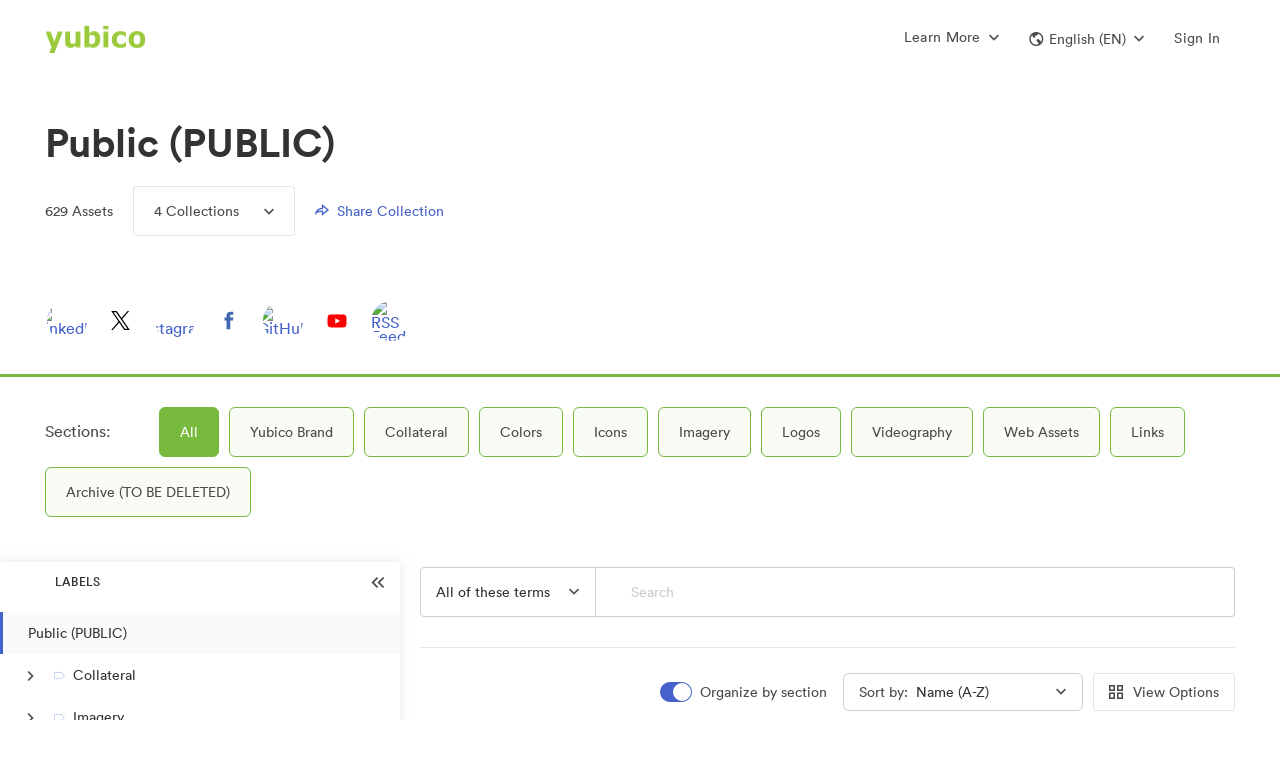

--- FILE ---
content_type: text/html; charset=utf-8
request_url: https://brandfolder.yubico.com/yubico/public
body_size: 148545
content:
<!DOCTYPE html><html><head><meta content="IE=edge" http-equiv="X-UA-Compatible" /><title>Public (PUBLIC) | Yubico Official Brand Assets | Brandfolder</title><meta content="!" name="fragment" /><meta content="production" name="env" /><meta content="0" http-equiv="expires" /><link href="https://brandfolder.yubico.com/yubico/public" hreflang="en" rel="canonical" /><link href="https://brandfolder.yubico.com/yubico/public?locale=es" hreflang="es" rel="alternate" /><link href="https://brandfolder.yubico.com/yubico/public?locale=de" hreflang="de" rel="alternate" /><link href="https://brandfolder.yubico.com/yubico/public?locale=fr" hreflang="fr" rel="alternate" /><link href="https://brandfolder.yubico.com/yubico/public?locale=nl" hreflang="nl" rel="alternate" /><link href="https://brandfolder.yubico.com/yubico/public?locale=ja" hreflang="ja" rel="alternate" /><link href="https://brandfolder.yubico.com/yubico/public?locale=zh" hreflang="zh" rel="alternate" /><link href="https://brandfolder.yubico.com/yubico/public?locale=fi" hreflang="fi" rel="alternate" /><link href="https://brandfolder.yubico.com/yubico/public?locale=el" hreflang="el" rel="alternate" /><link href="https://brandfolder.yubico.com/yubico/public?locale=it" hreflang="it" rel="alternate" /><link href="https://brandfolder.yubico.com/yubico/public?locale=ko" hreflang="ko" rel="alternate" /><link href="https://brandfolder.yubico.com/yubico/public?locale=nn" hreflang="nn" rel="alternate" /><link href="https://brandfolder.yubico.com/yubico/public?locale=pl" hreflang="pl" rel="alternate" /><link href="https://brandfolder.yubico.com/yubico/public?locale=pt" hreflang="pt" rel="alternate" /><link href="https://brandfolder.yubico.com/yubico/public?locale=sv" hreflang="sv" rel="alternate" /><link href="https://brandfolder.yubico.com/yubico/public?locale=ru" hreflang="ru" rel="alternate" /><link href="https://brandfolder.yubico.com/yubico/public?locale=tr" hreflang="tr" rel="alternate" /><link href="https://brandfolder.yubico.com/yubico/public?locale=bg" hreflang="bg" rel="alternate" /><link href="https://brandfolder.yubico.com/yubico/public?locale=vi" hreflang="vi" rel="alternate" /><link href="https://brandfolder.yubico.com/yubico/public?locale=ro" hreflang="ro" rel="alternate" /><link href="https://brandfolder.yubico.com/yubico/public?locale=hu" hreflang="hu" rel="alternate" /><link href="https://brandfolder.yubico.com/yubico/public?locale=cs" hreflang="cs" rel="alternate" /><link href="https://brandfolder.yubico.com/yubico/public?locale=th" hreflang="th" rel="alternate" /><script>(!function(){window.semaphore=window.semaphore||[],window.ketch=function(){window.semaphore.push(arguments)};var n=document.createElement("script");n.type="text/javascript",n.src="https://global.ketchcdn.com/web/v2/config/smartsheet/brandfolder_com_core_app/boot.js",n.defer=n.async=!0,document.getElementsByTagName("head")[0].appendChild(n)}())</script><meta content="noindex" name="st:robots" /><link rel='preconnect' href='https://assets2.brandfolder.io' crossorigin>
<link rel='preconnect' href='https://assets.brandfolder.com' crossorigin>
<link rel='preconnect' href='https://static.brandfolder.com' crossorigin>
<link rel='preconnect' href='https://fonts.brandfolder.com' crossorigin>
<link rel='preconnect' href='https://www.gstatic.com' crossorigin>
<link rel='preconnect' href='https://cdn.fs.brandfolder.com' crossorigin>
<link rel="preload" href="https://fonts.brandfolder.com/circular/lineto-circular-medium.woff2" as="font" crossorigin>
<link rel="preload" href="https://static.brandfolder.com/assets/application-1324a5a3f358c78f2044246373543f84a589cbfc46be6da0cb6c40c0a83edb17.css" as="style">
<link rel="preload" href="https://static.brandfolder.com/assets/application-3a04e78b4afbbf55856775a5b36a567cb051831ce0bb8b13744b3f22a8959542.js" as="script">
<link rel="prefetch" href="https://static.brandfolder.com/assets/Brandfolder_logo_bug_aqua-abf6047d28ece09951f2a5e9f3dde01871adf9b78895ea2dce8dec535918a369.png">
<meta name="csrf-param" content="authenticity_token" />
<meta name="csrf-token" content="jvSwseOqBNgkxgmIKlMJ9yXJSG7ghO8RUti_mByrBo1vB02-UZVnHnSGbZCH_od-9W9007rP1njV0G4g4YTJSQ" /><meta charset="utf-8">
<meta name="description" content="Find Public (PUBLIC) official logos, images, and brand assets with usage guidelines within this collection on Brandfolder, the home for digital asset management.">
<meta property="og:title" content="Public (PUBLIC) | Yubico Official Brand Assets | Brandfolder">
<meta property="og:description" content="Find Public (PUBLIC) official logos, images, and brand assets with usage guidelines within this collection on Brandfolder, the home for digital asset management.">
<meta property="og:url" content="https://brandfolder.com/yubico/public">
<meta property="og:type" content="website">
<meta property="og:image" content="https://thumbs.bfldr.com/at/pt575pgz3k393833h5mjqs/v/1264350380?expiry=1768955690&amp;fit=bounds&amp;height=162&amp;sig=MTA2ZTkzMjJjNzk5NmEwZTgwOGYyNGQ5ZjY1NDFiOWY4N2U1ODU3Ng%3D%3D&amp;width=262">
<meta property="og:image:secure_url" content="https://thumbs.bfldr.com/at/pt575pgz3k393833h5mjqs/v/1264350380?expiry=1768955690&amp;fit=bounds&amp;height=162&amp;sig=MTA2ZTkzMjJjNzk5NmEwZTgwOGYyNGQ5ZjY1NDFiOWY4N2U1ODU3Ng%3D%3D&amp;width=262">
<meta name="author" content="Brandfolder">
<meta name="viewport" content="width=device-width, initial-scale=1.0, maximum-scale=1.0"><link crossorigin="anonymous" href="https://storage-us-gcs.bfldr.com/favicon_image_v3/collection/q1yj1b-es8hs-5gh20r/20231204121658130088/yubico-circle-y-mark-128x128-transp.png?Expires=1768515842&amp;KeyName=gcs-bfldr-prod&amp;Signature=d1zUJYucM4Iepi9kVOlp1y2hXrI=" rel="apple-touch-icon" /><link crossorigin="anonymous" href="https://storage-us-gcs.bfldr.com/favicon_image_v3/collection/q1yj1b-es8hs-5gh20r/20231204121658130088/yubico-circle-y-mark-128x128-transp.png?Expires=1768515842&amp;KeyName=gcs-bfldr-prod&amp;Signature=d1zUJYucM4Iepi9kVOlp1y2hXrI=" rel="icon" /><link href="https://storage-us-gcs.bfldr.com/favicon_image_v3/collection/q1yj1b-es8hs-5gh20r/20231204121658130088/yubico-circle-y-mark-128x128-transp.png?Expires=1768515842&amp;KeyName=gcs-bfldr-prod&amp;Signature=d1zUJYucM4Iepi9kVOlp1y2hXrI=" rel="shortcut icon" type="image/x-icon" /><meta content="https://static.brandfolder.com/assets/apple-touch-icon-144x144-ca87cd895ce5599c8a40ca2177b15fa8d415077f272f5026ab48185cdf03fef5.png" name="msapplication-TileImage" /><style data-styled="active"></style><link rel="stylesheet" href="https://static.brandfolder.com/packs/css/application-b8fa29c9.css" media="screen" /><link rel="stylesheet" href="https://static.brandfolder.com/assets/application-1324a5a3f358c78f2044246373543f84a589cbfc46be6da0cb6c40c0a83edb17.css" media="all" /><script src="https://static.brandfolder.com/packs/js/application-0f2a27278414172fcdad.js"></script><script src="https://static.brandfolder.com/assets/gettext.iife.min-61c9f628f854b6011165c934081b4fa73dc4bbdcb4a94a543a99466bf4305eab.js"></script><script>(function() {
  if (!window.i18n) { return; }
  window.translation = {"":{"language":"en","plural-forms":"nplurals=2; plural=n != 1;"},"Failed to create approval":"Failed to create approval","Failed to update approval":"Failed to update approval","Failed to destroy approval":"Failed to destroy approval","Custom field keys must be created on a Brandfolder":"Custom field keys must be created on a Brandfolder","An automation already exists with this trigger.":"An automation already exists with this trigger.","An identical action already exists with a trigger of this type.":"An identical action already exists with a trigger of this type.","Bulk Management":"Bulk Management","Tags":"Tags","View and manage manual and auto-generated Tags associated with assets in your Brandfolder.":"View and manage manual and auto-generated Tags associated with assets in your Brandfolder.","Custom Fields":"Custom Fields","Rename, prioritize, or delete Custom Field keys and values belonging to your assets.":"Rename, prioritize, or delete Custom Field keys and values belonging to your assets.","Labels":"Labels","Enhance your asset organization by configuring the folder structures for your Labels.":"Enhance your asset organization by configuring the folder structures for your Labels.","Share Links":"Share Links","Manage your Share Links: rename, add/remove assets, expire the link, change permissions, or delete.":"Manage your Share Links: rename, add/remove assets, expire the link, change permissions, or delete.","Upload Links":"Upload Links","View guest Upload Links, and all the details associated with them.":"View guest Upload Links, and all the details associated with them.","SFTP Ingest":"SFTP Ingest","Quickly ingest large file sizes and quantities of assets from a SFTP server directly into Brandfolder.":"Quickly ingest large file sizes and quantities of assets from a SFTP server directly into Brandfolder.","Upload CSV":"Upload CSV","Upload and manage your CSV metasheets, empowering batch asset updates.":"Upload and manage your CSV metasheets, empowering batch asset updates.","Asset Automation":"Asset Automation","Define triggers and actions that help automate asset data, asset distribution, and watermarks.":"Define triggers and actions that help automate asset data, asset distribution, and watermarks.","Cropping":"Cropping","Configure and manage your crop settings, allowing users to access preset dimensions and aspect ratios.":"Configure and manage your crop settings, allowing users to access preset dimensions and aspect ratios.","Metadata Conversions":"Metadata Conversions","Generate Custom Fields or Tags based on embedded metadata from each asset's first attachment.":"Generate Custom Fields or Tags based on embedded metadata from each asset's first attachment.","Duplicate Attachments":"Duplicate Attachments","Review all asset duplicates in your Brandfolder that have been detected through AI.":"Review all asset duplicates in your Brandfolder that have been detected through AI.","Translations":"Translations","Upload and manage translations for your Brandfolder using CSV templates.":"Upload and manage translations for your Brandfolder using CSV templates.","User Management":"User Management","Manage user invitations, messaging, and permissions":"Manage user invitations, messaging, and permissions","User Groups":"User Groups","Manage user groups":"Manage user groups","People":"People","Manage and tag people in your assets for better organization and searchability.":"Manage and tag people in your assets for better organization and searchability.","Successfully updated":"Successfully updated","Certain settings may require a moment to take effect":"Certain settings may require a moment to take effect","Add assets from":"Add assets from","with bulk selection":"with bulk selection","Inaccessible Design Editor":"Inaccessible Design Editor","Video Conversion for % {filename}":"Video Conversion for % {filename}","Click the button to download your Converted Asset (expires in 24 hours).":"Click the button to download your Converted Asset (expires in 24 hours).","Download Video Conversion":"Download Video Conversion","Invitation is no longer valid":"Invitation is no longer valid","This resource may have been removed or the invitation has expired. Please contact your administrator for further details.":"This resource may have been removed or the invitation has expired. Please contact your administrator for further details.","Over limit":"Over limit","You may have accepted this invite already; try logging in to access. Otherwise it may have been cancelled by the inviter.":"You may have accepted this invite already; try logging in to access. Otherwise it may have been cancelled by the inviter.","You cannot invite users at a higher permission level.":"You cannot invite users at a higher permission level.","You are not authorized to deactivate this invitation.":"You are not authorized to deactivate this invitation.","You cannot remove invites of a higher permission level.":"You cannot remove invites of a higher permission level.","Invitation has expired":"Invitation has expired","This invitation has already been used or has expired.":"This invitation has already been used or has expired.","Invitation Mismatch":"Invitation Mismatch","This invitation belongs to another email.":"This invitation belongs to another email.","Password recovery sent":"Password recovery sent","A password recovery email, if the email exists within our system, is being sent to:":"A password recovery email, if the email exists within our system, is being sent to:","It may take a few minutes to arrive.":"It may take a few minutes to arrive.","Unable to Reset Password":"Unable to Reset Password","Your account is tied to another system. Please contact your SSO provider to reset your password.":"Your account is tied to another system. Please contact your SSO provider to reset your password.","Something went wrong":"Something went wrong","That reset token is invalid or expired. Try sending a new email.":"That reset token is invalid or expired. Try sending a new email.","You do not have access to this portal":"You do not have access to this portal","Approval Requested":"Approval Requested","Inaccessible Template":"Inaccessible Template","Template unavailable due to deletion or lack of access":"Template unavailable due to deletion or lack of access","Template unavailable or may have been deleted.":"Template unavailable or may have been deleted.","PrintUI Job Not Found":"PrintUI Job Not Found","PrintUI Job has expired, redirecting to a blank template.":"PrintUI Job has expired, redirecting to a blank template.","Inaccessible Video Template":"Inaccessible Video Template","Unavailable due to deletion or lack of access":"Unavailable due to deletion or lack of access","Storyteq template unavailable due to deletion or lack of access":"Storyteq template unavailable due to deletion or lack of access","Unlimited":"Unlimited","Storage":"Storage","Advanced Video":"Advanced Video","Video Streaming":"Video Streaming","0 minutes left":"0 minutes left","Video streaming details":"Video streaming details","CDN":"CDN","View usage":"View usage","Brandfolders":"Brandfolders","Assets":"Assets","Collections":"Collections","Workspaces":"Workspaces","Brandguides":"Brandguides","Total roles":"Total roles","Administrators":"Administrators","Collaborators":"Collaborators","Portal":"Portal","Incorrect current password.":"Incorrect current password.","by":"by","Uploader Message":"Uploader Message","Created on":"Created on","Approved by":"Approved by","Requires":"Requires","additional approval":"additional approval","from":"from","and":"and","Expires from":"Expires from","on":"on","Users at the Organization level will have access to this":"Users at the Organization level will have access to this","even if they are not listed here.":"even if they are not listed here.","Users at the Organization":"Users at the Organization","level will have access to this":"level will have access to this","Parent":"Parent","Only users explicitly listed here will have access to this":"Only users explicitly listed here will have access to this","Processed videos will be uploaded to":"Processed videos will be uploaded to","a section you may not have access to":"a section you may not have access to","when complete":"when complete","Please contact an administrator for details":"Please contact an administrator for details","the":"the","Section":"Section","in":"in","number required":"number required","numbers required":"numbers required","symbol character required":"symbol character required","symbol characters required":"symbol characters required","lowercase character required":"lowercase character required","lowercase characters required":"lowercase characters required","uppercase character required":"uppercase character required","uppercase characters required":"uppercase characters required","Invitation Created":["Invitation Created","Invitations Created"],"Error Creating Invitations":"Error Creating Invitations","An error occurred and no invitations were sent.":"An error occurred and no invitations were sent.","The user was invited but won’t be able to accept until you increase your plan limit. No emails were sent.":["The user was invited but won’t be able to accept until you increase your plan limit. No emails were sent.","All users were invited but some won’t be able to accept until you increase your plan limit. No emails were sent."],"The user was invited or added. No emails were sent.":["The user was invited or added. No emails were sent.","All users were invited or added. No emails were sent."],"The user was invited but won’t be able to accept until you increase your plan limit.":["The user was invited but won’t be able to accept until you increase your plan limit.","All users were invited but some won’t be able to accept until you increase your plan limit."],"The user was invited via email or added.":["The user was invited via email or added.","All users were invited via email or added."],"Added User Group Member":["Added User Group Member","Added User Group Members"],"%{user_name} was added to %{user_group_name}.":["%{user_name} was added to %{user_group_name}.","All users were added to %{user_group_name}."],"Error Adding User Group Member":["Error Adding User Group Member","Error Adding User Group Members"],"%{user_name} could not be added to %{user_group_name} because you have reached your plan limit.":["%{user_name} could not be added to %{user_group_name} because you have reached your plan limit.","The requested users could not be added to %{user_group_name} because you have reached your plan limit."],"Error Adding User Group Members":"Error Adding User Group Members","An error occurred and members were not added to the user group.":"An error occurred and members were not added to the user group.","No new permissions were added to %{user_group_name}":"No new permissions were added to %{user_group_name}","If you want to change a permission level, please delete and then create a new permission.":"If you want to change a permission level, please delete and then create a new permission.","Error Adding User Group Permission":["Error Adding User Group Permission","Error Adding User Group Permissions"],"The %{permission_level} permission could not be added to %{user_group_name} for this resource because you have reached your plan limit (%{resources}).":["The %{permission_level} permission could not be added to %{user_group_name} for this resource because you have reached your plan limit (%{resources}).","The %{permission_level} permission could not be added to %{user_group_name} for these resources because you have reached your plan limit (%{resources})."],"Error Adding User Group Permissions":"Error Adding User Group Permissions","An error occurred and permissions were not added to the user group.":"An error occurred and permissions were not added to the user group.","Added User Group Permission":["Added User Group Permission","Added User Group Permissions"],"The %{permission_level} permission was added to %{user_group_name} for this resource (%{resources}).":["The %{permission_level} permission was added to %{user_group_name} for this resource (%{resources}).","The %{permission_level} permission was added to %{user_group_name} for these resources (%{resources})."],"Video too short to process":"Video too short to process","You can still download the video, but to view a thumbnail and play the video within Brandfolder, upload a video that's at least 0.5 seconds long.":"You can still download the video, but to view a thumbnail and play the video within Brandfolder, upload a video that's at least 0.5 seconds long.","Video too long to process":"Video too long to process","You can still download the video, but to view a thumbnail and play the video within Brandfolder, upload a video that's no more than 12 hours long.":"You can still download the video, but to view a thumbnail and play the video within Brandfolder, upload a video that's no more than 12 hours long.","Unable to process file":"Unable to process file","Please review the file and try uploading it again.":"Please review the file and try uploading it again.","Template Approval Request From %{customizer_email}":"Template Approval Request From %{customizer_email}","Your template has been approved.":"Your template has been approved.","Your template has been unapproved.":"Your template has been unapproved.","An admin has updated your template.":"An admin has updated your template.","I've granted you access to %{invited_resource}!":"I've granted you access to %{invited_resource}!","You've been granted access to %{invited_resource}!":"You've been granted access to %{invited_resource}!","I'd like to make you a collaborator on %{invited_resource}!":"I'd like to make you a collaborator on %{invited_resource}!","You've been invited as a collaborator on %{invited_resource}!":"You've been invited as a collaborator on %{invited_resource}!","I'd like to make you an admin on %{invited_resource}!":"I'd like to make you an admin on %{invited_resource}!","You've been invited as an admin on %{invited_resource}!":"You've been invited as an admin on %{invited_resource}!","I'd like to make you an owner on %{invited_resource}!":"I'd like to make you an owner on %{invited_resource}!","You've been invited as an owner on %{invited_resource}!":"You've been invited as an owner on %{invited_resource}!","I'd like to make you an %{custom_permission_label} on %{invited_resource}!":"I'd like to make you an %{custom_permission_label} on %{invited_resource}!","You've been invited as an %{custom_permission_label} on %{invited_resource}!":"You've been invited as an %{custom_permission_label} on %{invited_resource}!","I'd like to make you a %{custom_permission_label} on %{invited_resource}!":"I'd like to make you a %{custom_permission_label} on %{invited_resource}!","You've been invited as a %{custom_permission_label} on %{invited_resource}!":"You've been invited as a %{custom_permission_label} on %{invited_resource}!","%{access_granter} has granted you access to %{invited_resource} as a guest.":"%{access_granter} has granted you access to %{invited_resource} as a guest.","You've been granted access to %{invited_resource} as a guest.":"You've been granted access to %{invited_resource} as a guest.","%{access_granter} has granted you access to %{invited_resource} as a collaborator.":"%{access_granter} has granted you access to %{invited_resource} as a collaborator.","You've been granted access to %{invited_resource} as a collaborator.":"You've been granted access to %{invited_resource} as a collaborator.","%{access_granter} has granted you access to %{invited_resource} as an admin.":"%{access_granter} has granted you access to %{invited_resource} as an admin.","You've been granted access to %{invited_resource} as an admin.":"You've been granted access to %{invited_resource} as an admin.","%{access_granter} has granted you access to %{invited_resource} as an owner.":"%{access_granter} has granted you access to %{invited_resource} as an owner.","You've been granted access to %{invited_resource} as an owner.":"You've been granted access to %{invited_resource} as an owner.","%{access_granter} has granted you access to %{invited_resource} as an %{custom_permission_label}.":"%{access_granter} has granted you access to %{invited_resource} as an %{custom_permission_label}.","You've been granted access to %{invited_resource} as an %{custom_permission_label}.":"You've been granted access to %{invited_resource} as an %{custom_permission_label}.","%{access_granter} has granted you access to %{invited_resource} as a %{custom_permission_label}.":"%{access_granter} has granted you access to %{invited_resource} as a %{custom_permission_label}.","You've been granted access to %{invited_resource} as a %{custom_permission_label}.":"You've been granted access to %{invited_resource} as a %{custom_permission_label}.","send":"send","You have been added to %{user_group_name}.":"You have been added to %{user_group_name}.","New permissions have been added to %{user_group_name}.":"New permissions have been added to %{user_group_name}.","Password is required when simple password is enabled":"Password is required when simple password is enabled","Colors":"Colors","Invalid Expiration date":"Invalid Expiration date","Minimum count of password characters:":"Minimum count of password characters:","%{level}":"%{level}","out of":"out of","External Media":"External Media","Web Fonts":"Web Fonts","Files (Images, Videos, etc...)":"Files (Images, Videos, etc...)","%{asset_count} Assets Added To Collection":"%{asset_count} Assets Added To Collection","%{resource_name} Guest Passkey changed":"%{resource_name} Guest Passkey changed","The guest passkey for %{resource_name} has been disabled.":"The guest passkey for %{resource_name} has been disabled.","View new passkey in %{resource_name} settings":"View new passkey in %{resource_name} settings","%{resource_name} Guest Passkey expires in %{days} %{day_word}":"%{resource_name} Guest Passkey expires in %{days} %{day_word}","%{resource_name} Guest Passkey expires soon":"%{resource_name} Guest Passkey expires soon","For security reasons, all future Brandfolder guest passkeys will require an expiration date. Please update the passkey for \u003ca href='%{privacy_url}'\u003e%{resource_name}\u003c/a\u003e within the next %{policy_days} days.":"For security reasons, all future Brandfolder guest passkeys will require an expiration date. Please update the passkey for \u003ca href='%{privacy_url}'\u003e%{resource_name}\u003c/a\u003e within the next %{policy_days} days.","\u003ca href='%{privacy_url}'\u003eUpdate passkey in %{resource_name} settings\u003c/a\u003e":"\u003ca href='%{privacy_url}'\u003eUpdate passkey in %{resource_name} settings\u003c/a\u003e","Update Passkey":"Update Passkey","%{resource_name} Guest Passkey expired":"%{resource_name} Guest Passkey expired","Set New Passkey":"Set New Passkey","Template Approval Requested":"Template Approval Requested","Template approval request from %{customizer_name}.":"Template approval request from %{customizer_name}.","View template":"View template","Your version of the %{asset_name} template has been approved by %{approver_name}.":"Your version of the %{asset_name} template has been approved by %{approver_name}.","Your version of the %{asset_name} template has been unapproved by %{approver_name}.":"Your version of the %{asset_name} template has been unapproved by %{approver_name}.","Template Approved":"Template Approved","Template Unapproved":"Template Unapproved","Password Changed":"Password Changed","Your account password was successfully changed on %{formatted_time}. If you did not make this change, please contact support immediately.":"Your account password was successfully changed on %{formatted_time}. If you did not make this change, please contact support immediately.","Press/Links":"Press/Links","Text/Information":"Text/Information","Workspace":"Workspace","Collection":["Collection","Collections"],"Workspace Settings":"Workspace Settings","Customize":"Customize","Workspace Name":"Workspace Name","Name":"Name","Your Workspace":"Your Workspace","Your Collection":"Your Collection","Description":"Description","Tagline":"Tagline","Workspace Description":"Workspace Description","Collection Tagline":"Collection Tagline","Workspace User Agreement":"Workspace User Agreement","Collection User Agreement":"Collection User Agreement","Update Workspace":"Update Workspace","Update Collection":"Update Collection","Delete Workspace":"Delete Workspace","Delete Collection":"Delete Collection","Find similar files to":"Find similar files to","Exact Duplicates":"Exact Duplicates","Visually similar":"Visually similar","You have notifications":"You have notifications","Access Requests":"Access Requests","Users awaiting access":"Users awaiting access","Unapproved Assets":"Unapproved Assets","Pending assets updated in the past hour":"Pending assets updated in the past hour","Assets Added":"Assets Added","Assets added in the past hour":"Assets added in the past hour","No %{body}":"No %{body}","Notifications from the past hour":"Notifications from the past hour","View":"View","and ":"and ","more ":"more ","in ":"in ","Notification Center":"Notification Center","View in ":"View in ","Approve":"Approve","Requests":"Requests","CDN Details for":"CDN Details for","Request Upgrade":"Request Upgrade","Back to Subscription Overview":"Back to Subscription Overview","CDN Usage":"CDN Usage","Bandwidth":"Bandwidth","Limit":"Limit","% Used of Limit":"% Used of Limit","used":"used","Your account is close to reaching its CDN limit.":"Your account is close to reaching its CDN limit.","Increase limit":"Increase limit","Your account has reached its CDN limit.":"Your account has reached its CDN limit.","Start Date":"Start Date","Reset Date":"Reset Date","Bandwidth Usage - Monthly":"Bandwidth Usage - Monthly","Export CSV":"Export CSV","Month":"Month","Hits":"Hits","Bandwidth Usage - Last 90 Days":"Bandwidth Usage - Last 90 Days","Day":"Day","Usage by Referrers - Last 90 Days":"Usage by Referrers - Last 90 Days","Referrer - Domain":"Referrer - Domain","View Details":"View Details","Details":"Details","Top Assets/Attachments - Last 90 Days":"Top Assets/Attachments - Last 90 Days","View Asset":"View Asset","Back to CDN Usage":"Back to CDN Usage","Usage by Referrers - Last 90 Days for":"Usage by Referrers - Last 90 Days for","Usage from":"Usage from","- Last 90 Days":"- Last 90 Days","Page":"Page","Bandwidth GB":"Bandwidth GB","Available Integrations":"Available Integrations","View all integrations":"View all integrations","Can't find the integration you're looking for? Let us know ":"Can't find the integration you're looking for? Let us know ","here.":"here.","Video Streaming Details for":"Video Streaming Details for","Video Streaming Usage":"Video Streaming Usage","Minutes":"Minutes","Your account has reached its Video Streaming limit.":"Your account has reached its Video Streaming limit.","Minutes Usage - Monthly":"Minutes Usage - Monthly","Top Assets by Minutes Used - Last 90 Days":"Top Assets by Minutes Used - Last 90 Days","Asset Key":"Asset Key","Your weekly ":"Your weekly "," summary":" summary","Happy ":"Happy ","You had activity in your ":"You had activity in your "," this week, including ":" this week, including ","Top Downloaded Asset":"Top Downloaded Asset","No Downloaded Assets":"No Downloaded Assets","Top Viewed Asset":"Top Viewed Asset","No Viewed Assets":"No Viewed Assets","Updates to your %{library_name}":"Updates to your %{library_name}","new %{noun}":"new %{noun}","new asset":["new asset","new assets %{verb}"],"asset %{verb}":"asset %{verb}","No new updates":"No new updates","View this week's uploads":"View this week's uploads","Want access to more data? ":"Want access to more data? ","Email us":"Email us"," and ask about Brandfolder Insights.":" and ask about Brandfolder Insights.","Name Contains":"Name Contains","Name contains":"Name contains","Contains":"Contains","expiration updated":"expiration updated","When enabled, visitors may view assets, but must request access to download individual assets.":"When enabled, visitors may view assets, but must request access to download individual assets.","normal string":"normal string","Analytics for ":"Analytics for ","Analytics \u0026 Events Updated":"Analytics \u0026 Events Updated"," Fetching Media":" Fetching Media","Adding Asset":"Adding Asset"," Updating Asset":" Updating Asset","Deleting":"Deleting","Successfully deleted ":"Successfully deleted ","Error deleting asset. Please try again.":"Error deleting asset. Please try again.","Successfully Deleted":"Successfully Deleted","Cannot Disable Control Custom Fields":"Cannot Disable Control Custom Fields","You cannot disable Control Custom Fields while assets have multiple values applied. Please remove all multiple values from assets using Bulk Management \u003e Custom Fields before turning this feature off.":"You cannot disable Control Custom Fields while assets have multiple values applied. Please remove all multiple values from assets using Bulk Management \u003e Custom Fields before turning this feature off.","Could not make private":"Could not make private","Brandfolder's Brandfolder cannot be private.":"Brandfolder's Brandfolder cannot be private.","Your Brandfolder is now private":"Your Brandfolder is now private","Your Brandfolder is now public":"Your Brandfolder is now public","Unable to update Brandfolder. Try again.":"Unable to update Brandfolder. Try again.","Could not update user agreement":"Could not update user agreement","Your Brandfolder requires no user agreement.":"Your Brandfolder requires no user agreement.","Your Brandfolder now requires a user agreement":"Your Brandfolder now requires a user agreement","Could not convert file":"Could not convert file","Sorry, the file could not be converted.":"Sorry, the file could not be converted.","Hang tight! We're preparing your download...":"Hang tight! We're preparing your download...","Hang tight! We're preparing your download... ":"Hang tight! We're preparing your download... "," of ":" of ","Something went wrong. Try again soon!":"Something went wrong. Try again soon!","Bulk Download \u0026 Sharing":"Bulk Download \u0026 Sharing","Hang tight! We're building your CSV download":"Hang tight! We're building your CSV download","An error occured!":"An error occured!","Please try again!":"Please try again!","Saving":"Saving","Done":"Done","Your collection is now private":"Your collection is now private","Your collection is now public":"Your collection is now public","Your Collection requires no user agreement.":"Your Collection requires no user agreement.","Your Collection now requires a user agreement":"Your Collection now requires a user agreement","Invalid email address":"Invalid email address","Really?":"Really?","Are you sure you want to delete this invitation?\n\n":"Are you sure you want to delete this invitation?\n\n","Delete":"Delete","Are you sure you want to delete ":"Are you sure you want to delete "," selected ":" selected ","access requests":"access requests","access request":"access request","Confirm Delete":"Confirm Delete","Are you sure you want to remove this user from all properties in this Organization?\n\n":"Are you sure you want to remove this user from all properties in this Organization?\n\n","Are you sure you want to remove this user?\n\n":"Are you sure you want to remove this user?\n\n","Remove":"Remove","Choose an access level and click 'Send Invites'":"Choose an access level and click 'Send Invites'","Default Permission Saved":"Default Permission Saved","This setting has been saved for new users.":"This setting has been saved for new users.","Error Saving Default Permission":"Error Saving Default Permission","The default permission was not saved. Try refreshing the page and setting the permission again.":"The default permission was not saved. Try refreshing the page and setting the permission again.","Reusable":"Reusable","invite link for":"invite link for","access":"access","invited as a":"invited as a","Resend invitation":"Resend invitation","Invitation Link":"Invitation Link","Email link":"Email link","Copy to clipboard":"Copy to clipboard","There is no way to undo this action. It is immediate and all users belonging to this Library will lose access.":"There is no way to undo this action. It is immediate and all users belonging to this Library will lose access.","There is no way to undo this action. It is immediate and all users belonging to this Brandfolder will lose access.":"There is no way to undo this action. It is immediate and all users belonging to this Brandfolder will lose access.","To confirm deletion, please enter the URL for the Library below: ":"To confirm deletion, please enter the URL for the Library below: ","To confirm deletion, please enter the URL for the Brandfolder below: ":"To confirm deletion, please enter the URL for the Brandfolder below: ","Please note this action will delete any associated Brandguides.":"Please note this action will delete any associated Brandguides.","Type the name of your ":"Type the name of your ","An error occured and this ":"An error occured and this "," was not deleted! Please try again and contact support if the error persists.":" was not deleted! Please try again and contact support if the error persists.","Guest Upload Link":"Guest Upload Link"," Deleting this asset will cause broken image links on sites where it's embedded. Check the usage tab to see active external links before deleting. \\n\\n":" Deleting this asset will cause broken image links on sites where it's embedded. Check the usage tab to see active external links before deleting. \\n\\n","This asset has external links.":"This asset has external links.","Are you sure you want to remove ":"Are you sure you want to remove "," from the collection?\n\n":" from the collection?\n\n","Invalid Hex Color":"Invalid Hex Color","Please enter a valid hex code beginning with #":"Please enter a valid hex code beginning with #","Brandfolder Updated!":"Brandfolder Updated!","Asset background color updated.":"Asset background color updated.","Update Failed!":"Update Failed!","Please try again.":"Please try again.","Collection Updated! ":"Collection Updated! ","Brandfolder Updated! ":"Brandfolder Updated! ","Setting updated.":"Setting updated.","Web to print setting updated.":"Web to print setting updated.","Don't allow duplicates settings updated.":"Don't allow duplicates settings updated.","Default search settings updated.":"Default search settings updated.","Default sections display setting updated.":"Default sections display setting updated.","Default pins display setting updated.":"Default pins display setting updated.","Social share updated.":"Social share updated.","Custom Aspect Ratio updated.":"Custom Aspect Ratio updated.","Auto tagging updated.":"Auto tagging updated.","Share settings updated.":"Share settings updated.","Positioning settings updated.":"Positioning settings updated.","View Only setting updated.":"View Only setting updated.","Guest commenting settings updated.":"Guest commenting settings updated.","Required Approvals":"Required Approvals","This will affect which assets are accessible to all users of this Brandfolder.":"This will affect which assets are accessible to all users of this Brandfolder.","Change":"Change","Are you sure?":"Are you sure?","Are you sure you want to change approval settings?":"Are you sure you want to change approval settings?","Please choose one approver in the dropdown menu, or select a different setting.":"Please choose one approver in the dropdown menu, or select a different setting.","Please choose at least two approvers in the list, or select a different setting.":"Please choose at least two approvers in the list, or select a different setting.","Processing Assets":"Processing Assets","Approvals settings updated.":"Approvals settings updated.","Please reload this page and try again.":"Please reload this page and try again.","Asset Updated":"Asset Updated","360 Viewer setting updated":"360 Viewer setting updated","Settings for":"Settings for","Not Authorized":"Not Authorized","This feature is only available to Owners \u0026 Admins.":"This feature is only available to Owners \u0026 Admins.","Remove field":"Remove field","Enter your email for access to this Brandfolder:":"Enter your email for access to this Brandfolder:","Invalid email":"Invalid email"," does not appear to be a valid email address.":" does not appear to be a valid email address.","Enter your email for access to this Collection:":"Enter your email for access to this Collection:","Value lower than minimum":"Value lower than minimum","Still working...":"Still working...","No really, still working on it...":"No really, still working on it...","Beginning Download":"Beginning Download","Width over maximum":"Width over maximum","Width lower than minimum":"Width lower than minimum","Height over maximum":"Height over maximum","Height lower than minimum":"Height lower than minimum","Error during sync. Please try again!":"Error during sync. Please try again!","Copied!":"Copied!","Copied to clipboard":"Copied to clipboard","Uh oh... it looks like you're in need of a subcription":"Uh oh... it looks like you're in need of a subcription","Uh oh... looks like your plan only supports ":"Uh oh... looks like your plan only supports ","There is a problem with your card information, check it and try again.":"There is a problem with your card information, check it and try again.","Delete User":"Delete User","Please enter your current password to delete your user account:":"Please enter your current password to delete your user account:","Are you sure you want to delete your user account?\\n\\n":"Are you sure you want to delete your user account?\\n\\n","Delete Me":"Delete Me","Whoops, looks like something went wrong":"Whoops, looks like something went wrong","Privacy Settings for ":"Privacy Settings for ","Manage Sections":"Manage Sections","Unsaved Changes":"Unsaved Changes","Please click the Add Section button to add the new section before saving changes.\n\n":"Please click the Add Section button to add the new section before saving changes.\n\n","OK":"OK","Are you sure you want to delete the ":"Are you sure you want to delete the "," section?":" section?"," in this section will be permanently deleted!":" in this section will be permanently deleted!","Cancel":"Cancel","Templating Section":"Templating Section","Unable to delete.":"Unable to delete.","Okay":"Okay","Invalid Section Name":"Invalid Section Name","Section names must be unique,\nhave at least one alphanumeric character,\nand must be between 1 and 64 characters in length\n\n":"Section names must be unique,\nhave at least one alphanumeric character,\nand must be between 1 and 64 characters in length\n\n","Sections Updated! Reloading...":"Sections Updated! Reloading...","An error occurred when updating sections. Please try again.":"An error occurred when updating sections. Please try again.","Section name must be unique!":"Section name must be unique!","Section name must have at least one alphanumeric character!":"Section name must have at least one alphanumeric character!","Please select an asset type!":"Please select an asset type!","Manage Users":"Manage Users","Invite Users":"Invite Users","This feature is only available to Admins.":"This feature is only available to Admins.","There is no way to undo this action. It is immediate and all users belonging to this Workspace will lose access.":"There is no way to undo this action. It is immediate and all users belonging to this Workspace will lose access.","There is no way to undo this action. It is immediate and all users belonging to this Collection will lose access.":"There is no way to undo this action. It is immediate and all users belonging to this Collection will lose access.","To confirm deletion, please enter the URL for the Workspace below: ":"To confirm deletion, please enter the URL for the Workspace below: ","To confirm deletion, please enter the URL for the Collection below: ":"To confirm deletion, please enter the URL for the Collection below: ","Deleted!":"Deleted!"," has been successfully deleted.":" has been successfully deleted.","Error deleting - refresh and try again. This ":"Error deleting - refresh and try again. This "," may have already been deleted.":" may have already been deleted.","That url is unavailable!!":"That url is unavailable!!","Close alert button":"Close alert button","Save changes?":"Save changes?","You have unsaved changes!\nDo you want to save them?\n\n":"You have unsaved changes!\nDo you want to save them?\n\n","Yes":"Yes","No":"No","You have unsaved changes.\nDo you want to save them?\n\n":"You have unsaved changes.\nDo you want to save them?\n\n","This version has been approved!":"This version has been approved!","The creator of this version will be notified via email":"The creator of this version will be notified via email","Unable to approve at this moment.":"Unable to approve at this moment.","Please try again later":"Please try again later","This version has been unapproved!":"This version has been unapproved!","Saved to Brandfolder":"Saved to Brandfolder","Unable to save to Brandfolder":"Unable to save to Brandfolder","Recovered":"Recovered","Error":"Error","There was an error recovering this asset.":"There was an error recovering this asset.","This creates multiple %{library_name} tied to the same organization and automatically adds the users above.":"This creates multiple %{library_name} tied to the same organization and automatically adds the users above.","Event Feed":"Event Feed","Integrations":"Integrations","Google Analytics":"Google Analytics","Update":"Update","Google Analytics enabled":"Google Analytics enabled","Access Google Analytics":"Access Google Analytics","Enter your Google Analytics ID to track all events happening in your %{library_name} for things like assets downloaded, pageviews, referrals, and everything else Google Analytics has to offer. For help on how to set this up, visit our":"Enter your Google Analytics ID to track all events happening in your %{library_name} for things like assets downloaded, pageviews, referrals, and everything else Google Analytics has to offer. For help on how to set this up, visit our","Support Portal":"Support Portal","Google Analytics 4 must be used to utilize this feature. We no longer support Google’s Universal Analytics and Universal Analytics 360.":"Google Analytics 4 must be used to utilize this feature. We no longer support Google’s Universal Analytics and Universal Analytics 360.","Read more here.":"Read more here.","Zapier Integration":"Zapier Integration","Webhook enabled":"Webhook enabled","Manage Zaps":"Manage Zaps","Send all of the events you see below as-they-happen to any other service by creating a new":"Send all of the events you see below as-they-happen to any other service by creating a new"," Webhook (Catch Hook) Zap on Zapier ":" Webhook (Catch Hook) Zap on Zapier ","and entering the Webhook URL above.":"and entering the Webhook URL above.","Slack Integration":"Slack Integration","Disable Slack Integration":"Disable Slack Integration","Manage Slack Integration":"Manage Slack Integration","Team":"Team","Channel":"Channel","Send all events as-they-happen to your Slack team chat app.":"Send all events as-they-happen to your Slack team chat app.","Office 365 Integration":"Office 365 Integration","Disable Office 365 Integration":"Disable Office 365 Integration","Group":"Group","Ignored Events":"Ignored Events","Type a comma-separated list of event types to exclude for both the ":"Type a comma-separated list of event types to exclude for both the ","integrations.":"integrations.","View all examples here":"View all examples here","Sign into Brandfolder":"Sign into Brandfolder","Email":"Email","Password":"Password","Sign in":"Sign in","Signin with SAML / SSO":"Signin with SAML / SSO","Email or password incorrect":"Email or password incorrect","No SAML or SSO provider found":"No SAML or SSO provider found","Great News!":"Great News!","A new version of the Brandfolder Adobe plugin is available. We think you'll like it!":"A new version of the Brandfolder Adobe plugin is available. We think you'll like it!","Click here to get it":"Click here to get it","Search Term:":"Search Term:","Pin Name":"Pin Name","Ex: Logos":"Ex: Logos","Create Pin":"Create Pin","Toggle All":"Toggle All","Select All":"Select All","Invite Selected":"Invite Selected","Delete Selected":"Delete Selected","%{privacy} privacy":"%{privacy} privacy","Owners/Admins":"Owners/Admins","Manage settings, privacy \u0026 user permissions":"Manage settings, privacy \u0026 user permissions","Create \u0026 manage Collections":"Create \u0026 manage Collections","Upload, edit, view \u0026 download assets":"Upload, edit, view \u0026 download assets","Add to Collections":"Add to Collections","Guests":"Guests","View Collections":"View Collections","View \u0026 download assets":"View \u0026 download assets","Private privacy":"Private privacy","Public privacy":"Public privacy","Admins":"Admins","Create, edit, view brandguides":"Create, edit, view brandguides","Guests/Collaborators":"Guests/Collaborators","View brandguides":"View brandguides","Stealth privacy":"Stealth privacy","subcollection":["subcollection","subcollections"],"Manage settings, privacy \u0026 user permissions.":"Manage settings, privacy \u0026 user permissions.","Upload, edit, view \u0026 download assets.":"Upload, edit, view \u0026 download assets.","View \u0026 download assets.":"View \u0026 download assets.","The following emails are invalid:":"The following emails are invalid:","The following emails have already been invited:":"The following emails have already been invited:","The following emails already have access:":"The following emails already have access:","1 user was automatically added:":["1 user was automatically added:","%{num} users were automatically added:"],"Permission Level":"Permission Level","Invited On":"Invited On","Share Link":"Share Link","Cancel invitation sent on":"Cancel invitation sent on","No Invites to Display":"No Invites to Display","mail to:":"mail to:","at":"at","Remove from":"Remove from","Send new invitation(s)":"Send new invitation(s)","Enter email addresses (comma-separated) to invite or * for a reusable invite.":"Enter email addresses (comma-separated) to invite or * for a reusable invite.","Add personal message (optional)":"Add personal message (optional)","Invitation permission level":"Invitation permission level","User permissions help documentation link":"User permissions help documentation link","Send Invites":"Send Invites","Pending Invitations":"Pending Invitations","(Invitations expire after 30 days)":"(Invitations expire after 30 days)","No Results Found":"No Results Found","Owners":"Owners","Manage subscription.":"Manage subscription.","Create \u0026 manage Brandfolders.":"Create \u0026 manage Brandfolders.","Manage user permissions.":"Manage user permissions.","Manage the organization's Brandfolders.":"Manage the organization's Brandfolders.","Upload, edit, view \u0026 download assets to the organization's Brandfolders.":"Upload, edit, view \u0026 download assets to the organization's Brandfolders.","View all the organizations Brandfolders.":"View all the organizations Brandfolders.","View \u0026 download assets within all the organization's Brandfolders.":"View \u0026 download assets within all the organization's Brandfolders.","to increase your user limit.":"to increase your user limit.","Create, edit, view portals":"Create, edit, view portals","View portals":"View portals","0 left":"0 left","1 left":"1 left","Organization":"Organization","collection":["collection","collections"],"workspace":["workspace","workspaces"],"brandguide":["brandguide","brandguides"],"portal":["portal","portals"],"%{library_name} Permissions for":"%{library_name} Permissions for","is restricted to admins":"is restricted to admins","Default Permission Level":"Default Permission Level","None":"None","Guest":"Guest","Collaborator":"Collaborator","of":"of","Users":"Users","Download All Users (CSV)":"Download All Users (CSV)","Search users":["Search users","Search %{number} users"],"User":"User","Insights":"Insights","Remove All":"Remove All","No Users to Display":"No Users to Display","Learn more":"Learn more","(SSO)":"(SSO)","(SAML)":"(SAML)","View Insights":"View Insights","Remove user from all %{libraries} and Collections within this Organization":"Remove user from all %{libraries} and Collections within this Organization","All":"All","Invite":"Invite","Message":"Message","Pinned Searches Labels and Queries":"Pinned Searches Labels and Queries","Alphabetize":"Alphabetize","Label":"Label","Query":"Query","Edit Label":"Edit Label","Edit Query":"Edit Query","Add Pinned Searches":"Add Pinned Searches"," Add":" Add","Save":"Save","No Duplicates":"No Duplicates","Attachment":"Attachment","Possible Duplicates":"Possible Duplicates","difference:":"difference:","Search":"Search","Clear search":"Clear search","Max Height":"Max Height","Max Width":"Max Width","Fill":"Fill","Pad":"Pad","Original":"Original","Download":"Download","Share":"Share","Selected":"Selected","Select None":"Select None","page":["page","pages"],"No results found":"No results found","No attachments to download":"No attachments to download","Template":"Template","Project":"Project","Link Name":"Link Name","Company Blog":"Company Blog","URL":"URL","Tip: Add links to your company websites or social presences.":"Tip: Add links to your company websites or social presences.","Asset Missing:":"Asset Missing:","This asset may have been deleted by another user.":"This asset may have been deleted by another user.","Collections you have access to":"Collections you have access to","%{number} Asset":["%{number} Asset","%{number} Assets"],"Publicly available assets":"Publicly available assets","Access to the following assets available by request":"Access to the following assets available by request","Asset":["Asset","Assets"],"Brandguide":"Brandguide","Settings":"Settings","Analytics \u0026 Events":"Analytics \u0026 Events","Get Embed Code":"Get Embed Code","Share %{library_name}":"Share %{library_name}","Delete %{library_name}":"Delete %{library_name}","Archive":"Archive","Step 1: Link to your %{library_name} with the onclick event:":"Step 1: Link to your %{library_name} with the onclick event:","Brand Assets":"Brand Assets","Step 2: Put the Javascript before your closing \u003cbody\u003e tag:":"Step 2: Put the Javascript before your closing \u003cbody\u003e tag:","Visit our":"Visit our","Knowledge Base":"Knowledge Base","for more information and options for using our Popup Embed.":"for more information and options for using our Popup Embed.","If you have a WordPress site, we make it even easier with our":"If you have a WordPress site, we make it even easier with our","Are you a developer? Read about our JSON \u0026 Serve API in our":"Are you a developer? Read about our JSON \u0026 Serve API in our","API Documentation":"API Documentation","This %{library_name} has no assets yet":"This %{library_name} has no assets yet","Upload some assets.":"Upload some assets.","Smartsheet Forms":"Smartsheet Forms","Advanced":"Advanced","Approvals":"Approvals","Unique URL":"Unique URL","Please update any links pointing to the old URL!":"Please update any links pointing to the old URL!","URL is invalid, already taken, or reserved.":"URL is invalid, already taken, or reserved.","Description / Contact":"Description / Contact","Customization Settings":"Customization Settings","Customize your Library look and feel help documentation link":"Customize your Library look and feel help documentation link","Customize your Brandfolder look and feel help documentation link":"Customize your Brandfolder look and feel help documentation link","Brand Color (Hex Code)":"Brand Color (Hex Code)","User Agreement":"User Agreement","Enabled":"Enabled","Disabled":"Disabled","Enabling a user agreement requires the user to agree to the terms of use of your":"Enabling a user agreement requires the user to agree to the terms of use of your","before they can see the content of your":"before they can see the content of your","Upon visiting your":"Upon visiting your","URL, users will see a popup with your user agreement and are required to press confirm before seeing your":"URL, users will see a popup with your user agreement and are required to press confirm before seeing your","content.":"content.","User Agreement Title":"User Agreement Title","Put your user agreement here":"Put your user agreement here","Update Settings":"Update Settings","Asset Background Color":"Asset Background Color","Default":"Default","White":"White","Hex":"Hex","Restrict Sharing":"Restrict Sharing","Users of this %{library_name}":"Users of this %{library_name}","Anyone with Link":"Anyone with Link","Require ID for public shares":"Require ID for public shares","AI Generated Image Captions":"AI Generated Image Captions","Auto-Tagging":"Auto-Tagging","Unlock Aspect Ratio":"Unlock Aspect Ratio","Social Sharing":"Social Sharing","Default Search Option":"Default Search Option","Display Sections As":"Display Sections As","Buttons":"Buttons","Dropdown":"Dropdown","Display Pins As":"Display Pins As","Don't allow duplicate files":"Don't allow duplicate files","Allow positioning":"Allow positioning","Allow guest commenting":"Allow guest commenting","Applies to %{library_name} and Collections":"Applies to %{library_name} and Collections","Web To Print":"Web To Print","Control Custom Fields":"Control Custom Fields","Manage Deleted Assets":"Manage Deleted Assets","Your":"Your","currently does not support custom asset approvals":"currently does not support custom asset approvals","Contact":"Contact","to learn more about upgrading, as well as our JIRA and InMotionNow integrations.":"to learn more about upgrading, as well as our JIRA and InMotionNow integrations.","Select an Administrator":"Select an Administrator","Select one administrator":"Select one administrator","Required":"Required","Update Approvals":"Update Approvals","Agree":"Agree","Duplicate Files":"Duplicate Files","Below is a list of attachments with the same filename.":"Below is a list of attachments with the same filename.","Filename":"Filename","# of Duplicates":"# of Duplicates","View Duplicates":"View Duplicates","No attachments have duplicated filenames.":"No attachments have duplicated filenames.","Return to":"Return to","To access Bulk Management, please visit Brandfolder from a larger screen.":"To access Bulk Management, please visit Brandfolder from a larger screen.","Public":"Public","Private":"Private","%{library_name} can be shared hassle-free and allow search engines to index your brand assets.":"%{library_name} can be shared hassle-free and allow search engines to index your brand assets.","%{library_name} are only accessible to the users you specify.":"%{library_name} are only accessible to the users you specify.","Advanced privacy settings are only available for private %{library_name}.":"Advanced privacy settings are only available for private %{library_name}.","Click the toggle above to switch your %{library_name} to private.":"Click the toggle above to switch your %{library_name} to private.","Upgrade to make private":"Upgrade to make private","Require the public to request access":"Require the public to request access","When checked, owners and admins will receive an email when anyone requests access to the ":"When checked, owners and admins will receive an email when anyone requests access to the ","%{brandfolder_name} Private %{library_name}":"%{brandfolder_name} Private %{library_name}","You can either ignore the request or grant them access as an admin, collaborator, or guest.":"You can either ignore the request or grant them access as an admin, collaborator, or guest.","Whitelisted Domains":"Whitelisted Domains","Optionally, you can whitelist domains to allow users with a specific email address to automatically receive a ":"Optionally, you can whitelist domains to allow users with a specific email address to automatically receive a ","guest invitation":"guest invitation","when they request access.":"when they request access.","Domains in this list should be ":"Domains in this list should be ","comma seperated":"comma seperated","In addition to email, is there any other information you'd like to require from users requesting access?":"In addition to email, is there any other information you'd like to require from users requesting access?","Ex) Please provide your reason for requesting access":"Ex) Please provide your reason for requesting access","When checked, the":"When checked, the","will not be sent to search engines, and only a login page will be shown to the public when they visit your %{library_name}.":"will not be sent to search engines, and only a login page will be shown to the public when they visit your %{library_name}.","Enable Stealth Mode":"Enable Stealth Mode","Setting a guest passkey allows guests to access your private %{library_name} without needing to register an account.":"Setting a guest passkey allows guests to access your private %{library_name} without needing to register an account.","Setting a simple password allows guests to access your private %{library_name} without needing to register an account.":"Setting a simple password allows guests to access your private %{library_name} without needing to register an account.","Enable Guest Passkey":"Enable Guest Passkey","Enable Simple Password":"Enable Simple Password","Update Existing Password":"Update Existing Password","A password is currently set on this Private Brandfolder. If you forgot the password and subscribe to notifications for this Brandfolder, check for a notification with the title ":"A password is currently set on this Private Brandfolder. If you forgot the password and subscribe to notifications for this Brandfolder, check for a notification with the title ","\"Guest Password Changed\".":"\"Guest Password Changed\".","Enter New Password":"Enter New Password","Update Privacy Settings":"Update Privacy Settings","Close Privacy Settings":"Close Privacy Settings","Recover All":"Recover All","Unpublished Assets for ":"Unpublished Assets for ","This is a list of assets that are not yet published. Contact support if you require additional assistance.":"This is a list of assets that are not yet published. Contact support if you require additional assistance.","Unpublished Assets":"Unpublished Assets","Publish Date":"Publish Date","No unpublished assets found":"No unpublished assets found","Expired Assets for ":"Expired Assets for ","This is a list of assets that have expired.  Contact support if you require additional assistance.":"This is a list of assets that have expired.  Contact support if you require additional assistance.","Expired Assets":"Expired Assets","Expiration Date":"Expiration Date","No expired assets found":"No expired assets found","Recover Deleted Assets for ":"Recover Deleted Assets for ","This is a list of recently deleted assets. Contact support if you require additional assistance recovering assets.":"This is a list of recently deleted assets. Contact support if you require additional assistance recovering assets.","Deleted Assets":"Deleted Assets","Search deleted assets":"Search deleted assets","Asset Name":"Asset Name","Created":"Created","Deleted":"Deleted","Deleted by":"Deleted by","Admin Link":"Admin Link","Recover":"Recover","Recover Asset \u0026 Files":"Recover Asset \u0026 Files","No Recoverable assets found":"No Recoverable assets found","Recover Deleted Attachments for ":"Recover Deleted Attachments for ","This is a list of recently deleted attachments. Contact support if you require additional assistance recovering attachments.":"This is a list of recently deleted attachments. Contact support if you require additional assistance recovering attachments.","Deleted Attachments":"Deleted Attachments","Search deleted attachments":"Search deleted attachments","Attachment Name":"Attachment Name","Recover File":"Recover File","No Recoverable attachments found":"No Recoverable attachments found"," has requested access to the Private Brandguide:":" has requested access to the Private Brandguide:","To grant access:":"To grant access:","1. Visit the user permissions screen for the parent":"1. Visit the user permissions screen for the parent","2. Click the Brandguide's name:":"2. Click the Brandguide's name:",", which is nested under the":", which is nested under the","3. At the top of the page, click on a user to approve or deny their request.":"3. At the top of the page, click on a user to approve or deny their request.","This email was sent because you are listed as an admin on this Brandguide. You can prevent these emails by toggling Access Request from the settings view of your Brandguide.":"This email was sent because you are listed as an admin on this Brandguide. You can prevent these emails by toggling Access Request from the settings view of your Brandguide.","Thanks,":"Thanks,","Create New Brandguide":"Create New Brandguide","Brandguide Name":"Brandguide Name","Brandguide URL":"Brandguide URL","brandguide-name":"brandguide-name","Privacy":"Privacy","Create Brandguide":"Create Brandguide","Share Collection":"Share Collection","(View Only)":"(View Only)","This Workspace has no assets yet":"This Workspace has no assets yet","This Collection has no assets yet":"This Collection has no assets yet","Here's how!":"Here's how!","Your %{container_name} will use your %{library_name}'s user agreement unless disabled or changed. The placeholder text you see below will be the user agreement shown for this %{container_name}.":"Your %{container_name} will use your %{library_name}'s user agreement unless disabled or changed. The placeholder text you see below will be the user agreement shown for this %{container_name}.","Enabling a user agreement requires the user to agree to the terms of use of your %{library_name} %{container_name} before they can see the content of your %{library_name}. Upon visiting your %{container_name} URL, users will see a popup with your user agreement and are required to press confirm before seeing your %{container_name}'s content.":"Enabling a user agreement requires the user to agree to the terms of use of your %{library_name} %{container_name} before they can see the content of your %{library_name}. Upon visiting your %{container_name} URL, users will see a popup with your user agreement and are required to press confirm before seeing your %{container_name}'s content.","View Only":"View Only","%{resource_reference} Name":"%{resource_reference} Name","%{resource_reference} URL":"%{resource_reference} URL","%{resource_reference}-name":"%{resource_reference}-name","Create New %{resource_reference}":"Create New %{resource_reference}","Collection Name":"Collection Name","Create Collection":"Create Collection","Collections can be shared hassle-free and allow search engines to index your brand assets.":"Collections can be shared hassle-free and allow search engines to index your brand assets.","Collections are only accessible to the users you specify.":"Collections are only accessible to the users you specify.","Advanced privacy settings are only available for private Collections.":"Advanced privacy settings are only available for private Collections.","Click the toggle above to switch your Collection to private.":"Click the toggle above to switch your Collection to private.","When checked, you will receive an email when anyone requests access to the ":"When checked, you will receive an email when anyone requests access to the ","When checked, the %{count} owners and admins will receive an email when anyone requests access to the ":"When checked, the %{count} owners and admins will receive an email when anyone requests access to the ","Private Collection":"Private Collection","will not be sent to search engines, and only a login page will be shown to the public when they visit your Collection.":"will not be sent to search engines, and only a login page will be shown to the public when they visit your Collection.","Setting a guest passkey allows guests to access your private collection without needing to register an account.":"Setting a guest passkey allows guests to access your private collection without needing to register an account.","Setting a simple password allows guests to access your private collection without needing to register an account.":"Setting a simple password allows guests to access your private collection without needing to register an account.","A password is currently set on this Private Collection. If you forgot the password and subscribe to notifications for this Collection, check for a notification with the title ":"A password is currently set on this Private Collection. If you forgot the password and subscribe to notifications for this Collection, check for a notification with the title ","%{customizer_email} has requested approval for their version of the %{asset_name} template.":"%{customizer_email} has requested approval for their version of the %{asset_name} template.","Approve or deny this request.":"Approve or deny this request.","%{asset_name}":"%{asset_name}","Your version of the %{asset_name} template has been approved by %{approver_email}.":"Your version of the %{asset_name} template has been approved by %{approver_email}.","View and download the template.":"View and download the template.","Your version of the %{asset_name} template has been unapproved by %{approver_email}.":"Your version of the %{asset_name} template has been unapproved by %{approver_email}.","View your previous request.":"View your previous request.","Make adjustments in the editor. Once you are finished, you may resubmit your approval request.":"Make adjustments in the editor. Once you are finished, you may resubmit your approval request.","Original Share Link":"Original Share Link","Collection Link":"Collection Link","Usage details":"Usage details","Requested by":"Requested by","Company":"Company","Source":"Source","Email address":"Email address","Assets requested":"Assets requested","Link":"Link","Download Access Request":"Download Access Request","Page Not Found":"Page Not Found","This is likely due to a mistyped URL or an out-of-date link. Search for a %{library_name} below, or":"This is likely due to a mistyped URL or an out-of-date link. Search for a %{library_name} below, or","Email support":"Email support","email support":"email support","with any questions.":"with any questions.","Here's a search of all %{library_name} matching":"Here's a search of all %{library_name} matching","%{library_name} name":"%{library_name} name","Request Assets":"Request Assets","Generate a link that users and non-users can access to upload assets into your %{library_name}.":"Generate a link that users and non-users can access to upload assets into your %{library_name}.","Section assets should upload to":"Section assets should upload to","Select section for asset uploads":"Select section for asset uploads","Add a description (optional)":"Add a description (optional)","Automatically approve all assets that are uploaded":"Automatically approve all assets that are uploaded","Create Link":"Create Link","Copied":"Copied","Copy Link":"Copy Link","View %{invited_resource}":"View %{invited_resource}","%{platform_name} makes it easy to organize, present, and share all of your brand assets with team members and business partners.":"%{platform_name} makes it easy to organize, present, and share all of your brand assets with team members and business partners.","The %{platform_name} Team":"The %{platform_name} Team","%{inviter} has invited you to join %{platform_name}!":"%{inviter} has invited you to join %{platform_name}!","You've been invited to join %{platform_name}!":"You've been invited to join %{platform_name}!","Accept Invitations":"Accept Invitations","Accept Invitation":"Accept Invitation","Have someone else in mind?":"Have someone else in mind?","Learn how to delegate %{platform_name} owner responsibilities to another user within your organization.":"Learn how to delegate %{platform_name} owner responsibilities to another user within your organization.","You have also been invited to:":"You have also been invited to:","In order to accept the invitation to view and download assets you'll need to have your own %{platform_name} login credentials.":["In order to accept the invitation to view and download assets you'll need to have your own %{platform_name} login credentials.","In order to accept the invitations to view and download assets you'll need to have your own %{platform_name} login credentials."],"You can click the button above and create your account.":"You can click the button above and create your account.","P.S. Replies will be sent to Brandfolder support. For questions related to %{invited_resource}, please reach out to %{invited_resource} directly.":"P.S. Replies will be sent to Brandfolder support. For questions related to %{invited_resource}, please reach out to %{invited_resource} directly.","Auth Consent":"Auth Consent","Authorize %{name} to access your Brandfolder account":"Authorize %{name} to access your Brandfolder account","Basic Settings":"Basic Settings","Customize Header Logo":"Customize Header Logo","Password Rules Configuration":"Password Rules Configuration","Templating Settings":"Templating Settings","Advanced Settings":"Advanced Settings","Organization Name":"Organization Name","Your Organization":"Your Organization","your-organization":"your-organization","Welcome message (this will appear on the sign in screen)":"Welcome message (this will appear on the sign in screen)","Update Organization Settings":"Update Organization Settings","Header Logo Link":"Header Logo Link","Set a custom link for the header logo (optional).":"Set a custom link for the header logo (optional).","Header Bar Theme":"Header Bar Theme","Adjusts the background color and text color within header navigation bar.":"Adjusts the background color and text color within header navigation bar.","Light Background":"Light Background","Dark Background":"Dark Background","Minimum Length":"Minimum Length","Set a minimum length for passwords":"Set a minimum length for passwords","Minimum Number of Symbols":"Minimum Number of Symbols","Set a minimum number of symbols required in the password":"Set a minimum number of symbols required in the password","Minimum Number of Digits":"Minimum Number of Digits","Set a minimum number of digits required in the password":"Set a minimum number of digits required in the password","Minimum Number of Lowercase letters":"Minimum Number of Lowercase letters","Set a minimum number of lowercase letters required in the password":"Set a minimum number of lowercase letters required in the password","Minimum Number of Uppercase letters":"Minimum Number of Uppercase letters","Set a minimum number of uppercase letters required in the password":"Set a minimum number of uppercase letters required in the password","Organization Settings":"Organization Settings","Share Organization":"Share Organization","Manage Subscription":"Manage Subscription","View Reports":"View Reports","Upgrade to Add %{library_name}":"Upgrade to Add %{library_name}","Contact us to add more to your plan:":"Contact us to add more to your plan:","Upgrade to our Enterprise plan and get:":"Upgrade to our Enterprise plan and get:","Custom %{library_name} Limit":"Custom %{library_name} Limit","Custom Collection Limit":"Custom Collection Limit","Custom Asset Limit":"Custom Asset Limit","Custom User Limit":"Custom User Limit","Title":"Title","Number of %{library_name}":"Number of %{library_name}","Phone":"Phone","Get Quote":"Get Quote","Brandfolder Report":"Brandfolder Report","Generated":"Generated","Download Report":"Download Report","Organization Overview | Brandfolder":"Organization Overview | Brandfolder","Add an Organization":"Add an Organization","Header Image":"Header Image","Create New":"Create New","Reset password":"Reset password","Recover Password":"Recover Password","Enter a new password below for ":"Enter a new password below for ","New password":"New password","Reset Password":"Reset Password","Brand Portal":"Brand Portal","Email Users":"Email Users","Back to Editor":"Back to Editor","Preview Full PDF":"Preview Full PDF","Approval Details":"Approval Details","Unapproved By":"Unapproved By","Status":"Status","Awaiting Approval":"Awaiting Approval","Approved By":"Approved By","Created By":"Created By","Created On":"Created On","Updated On":"Updated On","Save to Brandfolder":"Save to Brandfolder","Request Approval":"Request Approval","Unapprove":"Unapprove","User Settings":"User Settings","User settings updated successfully.":"User settings updated successfully.","first name":"first name","First Name":"First Name","last name":"last name","Last Name":"Last Name","company":"company","department":"department","Department":"Department","title":"title","country":"country","Select a country":"Select a country","locale":"locale","email":"email","current password":"current password","Current password":"Current password","Current password is incorrect":"Current password is incorrect","new password":"new password","New Password":"New Password","Update Info":"Update Info","If you want to delete your account, please":"If you want to delete your account, please","contact us.":"contact us.","Share Brandfolder":"Share Brandfolder","REQUEST ACCESS":"REQUEST ACCESS","View all our integrations":"View all our integrations","here":"here","Can't find the integration you're looking for? Let us know":"Can't find the integration you're looking for? Let us know","API Key":"API Key","Copy Key":"Copy Key","By activating or using the Brandfolder API, you acknowledge and agree to the":"By activating or using the Brandfolder API, you acknowledge and agree to the","API License Agreement found here.":"API License Agreement found here.","Notification Settings":"Notification Settings","Marketing Notification Settings":"Marketing Notification Settings","%{library_name} and Collections Notification Settings":"%{library_name} and Collections Notification Settings","The following are %{library_name} and Collections you can elect to receive notifications from.":"The following are %{library_name} and Collections you can elect to receive notifications from.","In app":"In app","Emails":"Emails","Collections For %{brandfolder_name}":"Collections For %{brandfolder_name}","Workspaces For %{brandfolder_name}":"Workspaces For %{brandfolder_name}","Org Settings":"Org Settings","Share Org":"Share Org","Search assets within":"Search assets within","Profile":"Profile","My Profile":"My Profile","The following are Organizations, %{library_name}, and Collections you have access to.":"The following are Organizations, %{library_name}, and Collections you have access to.","My Boards":"My Boards","Notifications":"Notifications","Action Required":"Action Required","View assets that require your approval.":"View assets that require your approval.","Approval Required":"Approval Required"," asset":" asset"," assets":" assets","All clear! There aren\\'t any assets awaiting your approval.":"All clear! There aren\\'t any assets awaiting your approval.","Template Approvals Required":"Template Approvals Required","Each request is listed in the dropdown":"Each request is listed in the dropdown","You have been approved to download %{num} asset!":["You have been approved to download %{num} asset!","You have been approved to download %{num} assets!"],"View Assets":"View Assets","Message from the admin":"Message from the admin","%{user} has requested download access!":"%{user} has requested download access!","View Request":"View Request","Request by":"Request by","Request Link":"Request Link","Search %{library_name}":"Search %{library_name}","No results - please try another search above.":"No results - please try another search above.","Add a new section":"Add a new section","Section Name":"Section Name","Add Section":"Add Section","Sign In":"Sign In","Sign in to the %{name} Organization":"Sign in to the %{name} Organization","Sign in to the %{name} %{lib_name}":"Sign in to the %{name} %{lib_name}","Sign in to the %{name} Collection":"Sign in to the %{name} Collection","Sign in to the %{name} Portal":"Sign in to the %{name} Portal","Sign in to %{name}":"Sign in to %{name}","You’ve been invited to join the %{name} Organization!":"You’ve been invited to join the %{name} Organization!","You’ve been invited to join the %{name} %{lib_name}!":"You’ve been invited to join the %{name} %{lib_name}!","You’ve been invited to join the %{name} Collection!":"You’ve been invited to join the %{name} Collection!","You’ve been invited to join the %{name} Portal!":"You’ve been invited to join the %{name} Portal!","You’ve been invited to join %{name}!":"You’ve been invited to join %{name}!","All fields required.":"All fields required.","Share Search":"Share Search","Collection Share Link":"Collection Share Link","%{library_name} Share Link ":"%{library_name} Share Link ","Send the link below to someone and they will see this %{library_name} initially filtered for ":"Send the link below to someone and they will see this %{library_name} initially filtered for ","Share link URL":"Share link URL","Copy":"Copy","Open in new tab":"Open in new tab","Note:":"Note:","Anyone with this link can view this Collection.":"Anyone with this link can view this Collection.","Warning:":"Warning:","This is a Private Collection so whoever you share this link with will need to be a user of the %{collection_name} Collection in order to view any assets.":"This is a Private Collection so whoever you share this link with will need to be a user of the %{collection_name} Collection in order to view any assets.","Note: Anyone with this link can view this %{library_name}.":"Note: Anyone with this link can view this %{library_name}.","This is a Private %{library_name} so whoever you share this link with will need to be a user of the %{brandfolder_name} %{library_name} in order to view any assets.":"This is a Private %{library_name} so whoever you share this link with will need to be a user of the %{brandfolder_name} %{library_name} in order to view any assets.","Organization Share Link":"Organization Share Link","Any guest user will see a list of all %{library_name} in your Organization except Stealth %{library_name}. Only users with access to %{library_name} will be able to see the assets inside of them.":"Any guest user will see a list of all %{library_name} in your Organization except Stealth %{library_name}. Only users with access to %{library_name} will be able to see the assets inside of them.","Share on Social":"Share on Social","Restricted to Users of this Brandfolder":"Restricted to Users of this Brandfolder","Anyone with the link":"Anyone with the link","Users of this Brandfolder":"Users of this Brandfolder","Embed link":"Embed link","Share Name (visible to recipients)":"Share Name (visible to recipients)","Require Identification":"Require Identification","Set Link Expiration":"Set Link Expiration","%{num} Asset":["%{num} Asset","%{num} Assets"],"Overview":"Overview","Metadata":"Metadata","Similar":"Similar","Embed":"Embed","Usage":"Usage","Workflow":"Workflow","Edit":"Edit","This asset is not associated with any collections or share links":"This asset is not associated with any collections or share links","Asset located in:":"Asset located in:","Org":"Org","Asset Labels:":"Asset Labels:","This asset is not associated with any labels":"This asset is not associated with any labels","Creation":"Creation","Expiration":"Expiration","person looking through telescope":"person looking through telescope","You don't have any Share Links yet!":"You don't have any Share Links yet!","By creating a Share Link, you can direct users to a unique URL containing selected assets you'd like to share.":"By creating a Share Link, you can direct users to a unique URL containing selected assets you'd like to share.","You can set your Share Links to:":"You can set your Share Links to:","Be public or private":"Be public or private","Require user identification":"Require user identification","Expire at a certain date and time":"Expire at a certain date and time","Download Options":"Download Options","Width (px)":"Width (px)","Height (px)":"Height (px)","Small":"Small","Medium":"Medium","Large":"Large","Export Options":"Export Options","Edit Attachment":"Edit Attachment","Workbench":"Workbench","Restrict Dimensions":"Restrict Dimensions","Users Can Download":"Users Can Download","Min width":"Min width","Height":"Height","Max width":"Max width","Update dimensions":"Update dimensions","Sign In Background Image":"Sign In Background Image","The image appears as the background of your  %{library_name}’s sign in page.":"The image appears as the background of your  %{library_name}’s sign in page.","Required: Image with a minimum size of 1920 x 1080px, GIF, JPG, PNG or WebP less than 10MB.":"Required: Image with a minimum size of 1920 x 1080px, GIF, JPG, PNG or WebP less than 10MB.","Card Image":"Card Image","The card image appears on the Org page as a link to this %{library_name}.":"The card image appears on the Org page as a link to this %{library_name}.","Required: 260 x 130px, GIF, JPG, PNG or WebP.":"Required: 260 x 130px, GIF, JPG, PNG or WebP.","Processing indicator":"Processing indicator","Image Processing":"Image Processing","Open Template Editor":"Open Template Editor","Open Project Editor":"Open Project Editor","Download %{num} Attachment":["Download %{num} Attachment","Download %{num} Attachments"],"Invitation Email Logo":"Invitation Email Logo","This image will appear at the top of invitation emails to new users.":"This image will appear at the top of invitation emails to new users.","Required: 200px width, GIF, JPG, PNG or WebP.":"Required: 200px width, GIF, JPG, PNG or WebP.","Embed this asset":"Embed this asset","Embed this media by copying and pasting the following HTML code into your own web page.":"Embed this media by copying and pasting the following HTML code into your own web page.","Embed Code":"Embed Code","Manage Cookies":"Manage Cookies","Cookie Preferences":"Cookie Preferences","Privacy Policy":"Privacy Policy","Privacy policy":"Privacy policy","Terms of Service":"Terms of Service","Live Chat":"Live Chat","Email Support":"Email Support","Powered by":"Powered by","Brandfolder logo":"Brandfolder logo","Save Asset":"Save Asset","More upload options":"More upload options","Update Asset":"Update Asset","Remove From Collection":"Remove From Collection","Delete Asset":"Delete Asset","Update Link":"Update Link","Delete Link":"Delete Link","The full-width header image will appear at the top of your %{library_name}.":"The full-width header image will appear at the top of your %{library_name}.","Required: 1920 x 480px, GIF, JPG, PNG or WebP less than 10MB.":"Required: 1920 x 480px, GIF, JPG, PNG or WebP less than 10MB.","Remove Header Image":"Remove Header Image","Logo":"Logo","The logo is displayed in the top left corner of your navigation bar.":"The logo is displayed in the top left corner of your navigation bar.","Required: Square or horizontal image with a minimum height of 35px, GIF, JPG, PNG or WebP.":"Required: Square or horizontal image with a minimum height of 35px, GIF, JPG, PNG or WebP.","Favicon":"Favicon","The favicon displays next to your page name in the browser tab.":"The favicon displays next to your page name in the browser tab.","Required: 64 x 64px, GIF, JPG, PNG or WebP.":"Required: 64 x 64px, GIF, JPG, PNG or WebP.","Subcollection":"Subcollection","Upgrade for Collections":"Upgrade for Collections","New":"New","Tag people":"Tag people","General Settings":"General Settings","Learn more about Brandfolder":"Learn more about Brandfolder","Digital Asset Management Simplified.":"Digital Asset Management Simplified.","Close":"Close","Questions and Support":"Questions and Support","Email (required)":"Email (required)","Message (required)":"Message (required)","Send":"Send","You must have cookies enabled to view this site.":"You must have cookies enabled to view this site.","Your browser must support JavaScript in order to use Brandfolder.":"Your browser must support JavaScript in order to use Brandfolder.","We recommend":"We recommend","Admin Dashboard":"Admin Dashboard","Organization Admin":"Organization Admin","Edit Plan":"Edit Plan","Brandfolder Admin":"Brandfolder Admin","Login as":"Login as","Authorize":"Authorize","%{resource_name} uses %{library_name} as a source for its official brand assets. ":"%{resource_name} uses %{library_name} as a source for its official brand assets. ","The collections shown are publicly accessible for usage. ":"The collections shown are publicly accessible for usage. ","To formally request creative assets, please click the request access link above and complete the form or enter the guest password that may have been supplied to you. ":"To formally request creative assets, please click the request access link above and complete the form or enter the guest password that may have been supplied to you. ","To formally request creative assets, please click the request access link above and complete the form. ":"To formally request creative assets, please click the request access link above and complete the form. ","If you were given a guest password, enter it above. ":"If you were given a guest password, enter it above. ","Please comply with all usage guidelines. ":"Please comply with all usage guidelines. ","I want to sign in":"I want to sign in","I have a guest password":"I have a guest password","I want to request access":"I want to request access","Sign in to the %{resource_name} private %{resource}":"Sign in to the %{resource_name} private %{resource}","You are signed in with the email address ":"You are signed in with the email address "," which is not associated with this %{library_name}.":" which is not associated with this %{library_name}.","Please try using a":"Please try using a"," different login":" different login"," or":" or"," request access.":" request access."," which is not associated with this %{library_name}. Please try using a different login.":" which is not associated with this %{library_name}. Please try using a different login.","Forgot password?":"Forgot password?","By proceeding, you agree to our":"By proceeding, you agree to our","(including use of cookies and other technologies) and":"(including use of cookies and other technologies) and","or sign in with your organization's credentials":"or sign in with your organization's credentials","Or":"Or","Sign in with Smartsheet":"Sign in with Smartsheet","Welcome to the %{resource_name} private %{library_name}.":"Welcome to the %{resource_name} private %{library_name}.","I am a":"I am a","Employee":"Employee","or sign in with your %{platform_name} account":"or sign in with your %{platform_name} account","Request access to the %{resource_name} private %{resource}":"Request access to the %{resource_name} private %{resource}","Request Access":"Request Access","This site is protected by reCAPTCHA and the Google":"This site is protected by reCAPTCHA and the Google","apply.":"apply.","Sign in to the %{resource_name} private %{resource} using a guest password":"Sign in to the %{resource_name} private %{resource} using a guest password","Guest Password":"Guest Password","Sign in with %{org_name}":"Sign in with %{org_name}","Sign in with %{saml_name}":"Sign in with %{saml_name}","or sign in with a %{platform_name} account":"or sign in with a %{platform_name} account","Continue":"Continue","or sign in with your SAML provider":"or sign in with your SAML provider","Forgot your password?":"Forgot your password?","Need help?":"Need help?","Request Sign In assistance":"Request Sign In assistance","Note: you may need to be invited by your company administrator":"Note: you may need to be invited by your company administrator","Open Editor":"Open Editor"," User Admin":" User Admin","Switch to ":"Switch to ","Super":"Super","Support":"Support","Learn More":"Learn More","What's New":"What's New","Product Timeline":"Product Timeline","Hi":"Hi","Approvals Requested":"Approvals Requested","Switch User":"Switch User","Sign out":"Sign out","Subscription \u0026 Usage":"Subscription \u0026 Usage","Plan Name":"Plan Name","Brandfolder Essentials":"Brandfolder Essentials","Needs Attention":"Needs Attention","Usage was calculated at %{start_time}":"Usage was calculated at %{start_time}","❓: This Organization’s Usage has not been calculated in the last 12 hours or new calculation was requested by a user. Calculation is in progress behind the scenes, please refresh the page to see the results.":"❓: This Organization’s Usage has not been calculated in the last 12 hours or new calculation was requested by a user. Calculation is in progress behind the scenes, please refresh the page to see the results.","Note: for large organizations (many Brandfolders, Assets, Collections, etc.) calculation may take 10+ minutes":"Note: for large organizations (many Brandfolders, Assets, Collections, etc.) calculation may take 10+ minutes","Active Since":"Active Since","Library":"Library","Libraries":"Libraries","Stealth":"Stealth","Owner":"Owner","Admin":"Admin","Getty Images":"Getty Images","Media Manager":"Media Manager","You now have access to the following resources from %{user_group}.":"You now have access to the following resources from %{user_group}.","You have been added to %{user_group}.":"You have been added to %{user_group}.","%{library_name}":"%{library_name}","Portals":"Portals","Currently this user group does not have any resource permissions, but you will be notified when new resources are added.":"Currently this user group does not have any resource permissions, but you will be notified when new resources are added.","We received a request for a password reset from the account associated with ":"We received a request for a password reset from the account associated with ","This account is managed by admins belonging to the ":"This account is managed by admins belonging to the "," organization. To reset your password, please contact them.":" organization. To reset your password, please contact them.","If you did not request a new password, ignore this email and your password will remain unchanged.":"If you did not request a new password, ignore this email and your password will remain unchanged."," To reset your password, just click this link within the next few hours:":" To reset your password, just click this link within the next few hours:","or sign up for a %{library_name} account":"or sign up for a %{library_name} account","Invalid email. Please re-enter your email or sign in to your existing account.":"Invalid email. Please re-enter your email or sign in to your existing account.","Your invitation has expired.":"Your invitation has expired.","First name":"First name","Last name":"Last name","Country":"Country","I would like to receive news and information via email":"I would like to receive news and information via email","Name your organization":"Name your organization","Custom URL":"Custom URL","Sign up":"Sign up","By signing up, you agree with the":"By signing up, you agree with the","Terms of Service ":"Terms of Service ","Already a member?":"Already a member?"}
  var i18n = new window.i18n({
    locale: 'en'
  });
  i18n.loadJSON(window.translation);
  window.bfTranslate = i18n.gettext.bind(i18n);
  window.locale = 'en';
  dynamicActivate({ providedLocale: 'en' });
})();</script>  <script>
//<![CDATA[

    function convertHex(hex, alpha) {
      var r = parseInt(hex.slice(1, 3), 16),
          g = parseInt(hex.slice(3, 5), 16),
          b = parseInt(hex.slice(5, 7), 16);

      if (alpha) {
        return "rgba(" + r + ", " + g + ", " + b + ", " + alpha + ")";
      } else {
        return "rgb(" + r + ", " + g + ", " + b + ")";
      }
    }

    var opaque_color = convertHex('#76b93d', 0.05),
        primary_color = '#76b93d',
        css,
        head = document.head || document.getElementsByTagName('head')[0],
        style = document.createElement('style');

    style.type = 'text/css';

    css = ".c-custom-opaque-background { background: " + opaque_color + " !important; }.c-custom-opaque-background.active { background: " + primary_color + " !important; }.c-custom-opaque-background:hover { color: #FFFFFF !important; background: " + primary_color + " !important; }.c-custom-opaque-background.disabled { color: #4A4A4A !important; opacity: 0.7 !important; }.c-custom-opaque-background.disabled:hover { color: #FFFFFF !important; opacity: 1 !important; }.c-custom-opaque-background.disabled.active { color: #FFFFFF !important; opacity: 1 !important; }"

    if (style.styleSheet){
      style.styleSheet.cssText = css;
    } else {
      style.appendChild(document.createTextNode(css));
    }

    head.appendChild(style);

//]]>
</script>  <style>
    .c-custom-background { background-color: #76b93d !important; }
    .c-custom-pin-background.pill-active { color: #FFFFFF !important; background-color: #76b93d !important; }
    .c-custom-background-transparent { background-color: transparent !important; }
    .c-custom-background-transparent.active a { background-color: #76b93d !important; color: #FFFFFF !important; }
    .c-custom-background-transparent.active i { color: #FFFFFF !important; }
    .c-custom-background-gray-light { background-color: rgba(230, 230, 230, 0.6) !important; }
    .c-custom-background-gray-light.active a { background-color: #76b93d !important; color: #FFFFFF !important; }
    .c-custom-border { border: 1px solid #76b93d !important; }
    .c-custom-link { color: #76b93d !important; }
    .c-custom-link:hover { color: #76b93d !important; filter: brightness(70%); }
    .c-custom-color { color: #76b93d !important; }
    .c-custom-active.active { color: #76b93d !important; }
    .c-custom-hover:hover { color: #76b93d !important; }
    .c-custom-checkbox:checked + label { background: #76b93d !important; border: 1px solid #76b93d !important;}
    .c-custom-checkbox-hover:hover { border-color: #76b93d !important; }
    .c-custom-checkbox-hover:hover:after { border-color: #76b93d !important; }
    .c-custom-checkbox-label:checked + label:after { border-color: #76b93d !important; }
    .c-custom-checkbox:checked + .c-custom-checkbox-hover:hover:after { border-color: #FFFFFF !important; }
  </style>
<!--[if gte IE 9]><style>\.gradient { filter: none; }</style><![endif]--><script>window.action = "Collections_show";
window["ga-disable-G-697LDSJMC3"] = "true" === "true" || "false" === "true"; // disable google analytics if disable_g_a on
window.dataLayer = window.dataLayer || [];
window.dataLayer.push([{'user_id': ''}]);</script><script>
// New BFG Global Object
window.BFG || ( window.BFG = {} );

BFG.BF_Token = 'eyJhbGciOiJIUzI1NiJ9.eyJleHAiOjE3NjkwMzQyNDIsImFwaSI6InByaXZhdGUiLCJndWVzdF9wYXNzd29yZF9yZXNvdXJjZXMiOnt9LCJpYXQiOjE3Njg0Mjk0NDIsInN1cGVydXNlciI6ZmFsc2V9.GPNOJAEwoHmMO30zLPnBGR4wWyvC-kFzKsTM4BuaRAs'
BFG.org_token = 'eyJhbGciOiJIUzI1NiJ9.eyJvcmdhbml6YXRpb25fa2V5IjoicGl5b2tqLTQxMjZnZy11M3o0ZiIsImlhdCI6MTc2ODQyOTQ0Miwic3VwZXJ1c2VyIjpmYWxzZX0.noE8BuRtr4Rj-dCmCY_a5Pss1Ul2QBmGCSnGCdUJMGg'

BFG.currentUser = {
  authorizedAsGuest: 'false' === 'true',
  company: '',
  device: 'desktop-view', // 'mobile-view', 'tablet-view', 'desktop-view'
  email: '',
  firstName: '',
  lastName: '',
  su: false,
  scope: '',
  role: 'guest',
  user_id: ''
};

// SMART CDN URL ROOT
BFG.smartCDNRoot     = 'https://resources.yubico.com';
BFG.smartCDNSource   = 'fastly_v2_1';
BFG.smartCDNFrameURL = 'https://frame.bfldr.com';
BFG.smartCDNv1       = 'https://cdn.brandfolder.io';

// SUPPORT CHAT AND WEB FORM
BFG.supportChatSubdomain    = 'smartsheet';
BFG.supportChatSubdomainId  = '1731689765541';
BFG.supportChatOrgId        = '00D40000000MvPv';
BFG.supportWebformUrl       = 'https://help.smartsheet.com/contact/brandfolder';

// COMPANION URL
BFG.COMPANION_BASE_URL = 'https://companion-server-sandbox-7051847246.us-central1.run.app';

// EMBED VIEW
BFG.embedView = (window.location.search.indexOf('embed=printui') > -1);
// Supply context to React without passing as props
BFG.features = [{"type":"allow_rules_for_admins_features"},{"type":"bulk_translations_features"},{"type":"custom_aspect_ratio_rollout_features"},{"type":"custom_fields_features"},{"type":"disable_google_analytics_features"},{"type":"labels_features"},{"type":"manage_sections_features"},{"type":"metadata_features"},{"type":"privacy_control_features"},{"type":"saml_logging_features"},{"type":"thumbs_rollout_features"},{"type":"webhooks_features"},{"type":"workspace_features"},{"type":"advanced_video_features"},{"type":"asset_approvals_features"},{"type":"bulk_resize_download_features"},{"type":"cropping_features"},{"type":"disable_custom_field_value_counts_features"},{"type":"embed_asset_features"},{"type":"embedded_widgets_features"},{"type":"guest_upload_features"},{"type":"share_links_features"},{"type":"video_streaming_features"},{"type":"asset_availability_features"},{"type":"comments_and_annotations_features"},{"type":"contact_sheets_features"},{"type":"csv_metasheets_features"},{"type":"document_search_features"},{"type":"insights_features"},{"type":"intelligent_video_labels_and_scenes_features"},{"type":"intelligent_video_speech_transcription_features"},{"type":"web_to_print_features"},{"type":"colorspace_conversions_features"},{"type":"custom_approvals_features"},{"type":"download_alert_features"},{"type":"editable_metadata_features"},{"type":"legacy_watermarking_features"},{"type":"request_download_assets_features"},{"type":"resource_level_limit_features"},{"type":"rules_engine_features"},{"type":"sftp_ingest_features"},{"type":"thumbnail_watermarking_features"},{"type":"view_only_assets_features"},{"type":"watermarking_features"},{"type":"reenable_strict_sku_search_features"},{"type":"combined_role_limits_rollout_features"},{"type":"custom_permissions_rollout_features"},{"type":"guest_passkey_rollout_features"},{"type":"video_watermarking_features"}];

BFG.hasFeature = function(feature_name) {
  return BFG.features.filter( function(feature) {
    return ( feature.type == feature_name + "_features" || feature.type == feature_name);
  }).length > 0;
}

// Views that use a pared down version of the show page
BFG.manifestDigest = ""; // digest used for slug
BFG.downloadRequestKey = "";
BFG.showPageLite = Boolean(BFG.manifestDigest || BFG.downloadRequestKey);

// This determines behavior/UI for existing collections AND share manifests, and can be affected by the current_user
BFG.viewOnly = false;
// This is used exclusively to determine whether a new share manifest should be view only, and is user agnostic
// Getting this in place as a bug fix, but feel free to tweak implementation
BFG.viewOnlyCollection = false

// Add as you need them
BFG.brandfolderSettings = {"allow_positioning":true,"controlled_custom_fields_enabled":false,"custom_aspect_ratio":null,"default_search_operator":"AND","default_order_method":"name ASC","default_strict_search":false,"hide_asset_open_in_new_tab":null,"guest_commenting":null,"custom_templates_approvals_required":false,"auto_tagging":true,"ai_generated_captions":true,"people_tagging":false,"prevent_thumbnails":false};
BFG.collectionSettings = {"guest_commenting":null};
BFG.downloadAlertEnabled = false;
if ('') {
  BFG.downloadAlertEnabled = false;
} else if ('#&lt;Collection:0x00007d06c64221c0&gt;') {
  BFG.downloadAlertEnabled = false;
} else if ('#&lt;Brandfolder:0x00007d06c6424240&gt;') {
  BFG.downloadAlertEnabled = false;
} else if ('#&lt;Organization:0x00007d06c6423480&gt;') {
  BFG.downloadAlertEnabled = false;
}

BFG.allowCollectionGuestAssetCropping = true;
if ('#&lt;Collection:0x00007d06c64221c0&gt;') {
  BFG.allowCollectionGuestAssetCropping = true;
}

BFG.showCustomFieldsOverviewTab = false;

BFG.useGCS = true;
BFG.storageRegion = '';

BFG.context = {
  useGCS: BFG.useGCS,
  storageRegion: BFG.storageRegion,
  defaultStorageRegion: 'us-east-1',
  features: BFG.features,
  hasFeature: BFG.hasFeature,
  brandfolderSettings: BFG.brandfolderSettings
};

if ('') {
  BFG.manifest = {
    digest: '',
    downloadRequestId: '',
    key: '',
    name: '',
    slug: '',
    type: 'share_manifest',
    userKey: ''
  };
}

BFG.resource = {};

if ('') {
  BFG.resource = {
    key: '',
    name: '',
    slug: '',
    privacy: '',
    type: 'portal',
  };
} else if ('#&lt;Collection:0x00007d06c64221c0&gt;') {
  BFG.resource = {
    key: 'q1yj1b-es8hs-5gh20r',
    name: 'Public (PUBLIC)',
    slug: 'public',
    privacy: 'public',
    type: 'collection',
    is_subcollection: '' === 'true',
    is_workspace: 'false' === 'true'
  };
} else if ('#&lt;Brandfolder:0x00007d06c6424240&gt;') {
  BFG.resource = {
    key: 'q0gbbc-72a8gw-83wxi2',
    name: 'Yubico',
    slug: 'yubico',
    privacy: 'private',
    type: 'brandfolder',
  };
} else if ('#&lt;Organization:0x00007d06c6423480&gt;') {
  BFG.resource = {
    key: 'piyokj-4126gg-u3z4f',
    name: 'Yubico',
    slug: 'yubico',
    type: 'organization',
  };
}

BFG.organization_key = 'piyokj-4126gg-u3z4f';
BFG.org_slug = 'yubico';
BFG.org_name = 'Yubico';
BFG.getty_client = 'false';
BFG.brandfolder_key = 'q0gbbc-72a8gw-83wxi2';
BFG.brandfolder_slug = 'yubico';

BFG.DATA_INSIGHTS_URL = "https://brandfolder.com/api/v1/data-insights";
BFG.INSIGHTS_URL = "https://insights.brandfolder.com";
BFG.INSIGHTS_API_URL = "/insights-api"; // NOTE: for dev ENV this is a URL, not a path like Prod (catching up to subdomain alterations in 2019)
BFG.ASSET_HISTORY_SVC_BASE_URL = "https://svc-asset-history.brandfolder-svc.com";
BFG.TRANSLOADIT_API_KEY = "Hi9ja5AVvVTb3uHmRW0vLArkr3wiW28T";

BFG.brandguideUrl = BFG.getty_client === 'true' ? 'https://brandguides.dam.gettyimages.com' : 'https://brandguides.brandfolder.com';
// TODO: remove when brandguide v1 is removed
BFG.brandguideV1Url = BFG.getty_client === 'true' ? 'https://brandguide.dam.gettyimages.com' : 'https://brandguide.brandfolder.com'; // getty v1 env var isn't populated
BFG.domain = "https://brandfolder.yubico.com"; // Custom Domains
BFG.icon_service_url = "//static.brandfolder.com"

BFG.locales = {
  ugtLocaleDefault: "en", // default locale set by admin in Brandfolder settings
  staticSiteLocale: "en", // site level user preference, set on show page, controls copy translated with bfTranslate('text') and _('text')
  whitelistedLocales: "en,es,fr,ja,nl,zh,de,sv,it,ko,fi,nb,pt,el,ru", // set by admin in Brandfolder settings
};

BFG.environment = 'production';
BFG.editTabUnsavedChanges = false; // Flag to trigger event listener for unsaved changes alert
BFG.vectorFileTypes = ["ai","eps","svg","pdf","psd","psb"];
BFG.disableCollectionAdminDownload = false; // specific ask for Paramount org
BFG.multiLanguageAssetDetailsEnabled = false;

BFG.supportEmail = 'brandfoldersupport@smartsheet.com';

// Amplitude Configuration
BFG.amplitude = {
  apiKey: '',
  enabled: false,
  environment: 'production'
};

</script>
<div class="j-header-resource-globals hide"><div class="j-resource hide" data-key="q1yj1b-es8hs-5gh20r" data-name="Public (PUBLIC)" data-slug="public" data-type="collection"></div><div class="j-organization hide" data-key="piyokj-4126gg-u3z4f" data-name="Yubico" data-slug="yubico"></div><div class="j-brandfolder hide" data-key="q0gbbc-72a8gw-83wxi2" data-name="Yubico" data-slug="yubico"></div><div class="j-collection hide" data-key="q1yj1b-es8hs-5gh20r" data-name="Public (PUBLIC)" data-slug="public" data-view-only="false"></div></div><script src="https://static.brandfolder.com/assets/application-3a04e78b4afbbf55856775a5b36a567cb051831ce0bb8b13744b3f22a8959542.js"></script><link href="https://storage-us-gcs.bfldr.com/favicon_image_v3/organization/piyokj-4126gg-u3z4f/20231130204346676932/Circle_Y_Favicon.png" rel="icon" /><link href="https://storage-us-gcs.bfldr.com/favicon_image_v3/organization/piyokj-4126gg-u3z4f/20231130204346676932/Circle_Y_Favicon.png" rel="shortcut icon" type="image/x-icon" /><style>  #m-brandfolder-show-container > div.container.s-brandfolder-edit > div.m-brandfolder-header-container > div.m-brandfolder-header-inner > div.s-header-right-container > a {
display:none;
}</style><script>(function() {
  var url = new URL(window.location);
  if (url.searchParams.has('guest_passkey')) {
    url.searchParams.delete('guest_passkey');
    window.history.replaceState({}, document.title, url.toString());
  }
})();</script></head><body class="desktop-view " id="Collections_show"><div class="container-fluid zero-padding"><div class="brandfolder-wrapper-small-footerpush"><div class="l-navbar-region"><div class="navbar navbar-top navbar-inverse" id="navbar-static"><div class="navbar-padding-styling"><div class="navbar-header"><a class="btn navbar-btn bf-navbar-button no-background-color navbar-toggle" data-target=".nav-collapse" data-toggle="collapse"><span class="s-icon-bar-container"><span class="icon-bar"></span><span class="icon-bar"></span><span class="icon-bar"></span></span></a><a href=""><div class="logo-container"><img alt="Public (PUBLIC) Logo" class="custom-logo" src="https://storage-us-gcs.bfldr.com/logo_image_v3/collection/q1yj1b-es8hs-5gh20r/20231205193917193064/Yubico_Logo_Green_Preferred.png?Expires=1768515842&amp;KeyName=gcs-bfldr-prod&amp;Signature=AUbN5hThrkiotG8eE5JY2bf8ook=" /></div></a><div class="nav-collapse collapse navbar-collapse clear-navbar"><ul class="nav navbar-nav navbar-align"><li class="dropdown"><a class="dropdown-toggle support-toggle j-support-toggle" data-toggle="dropdown" href="https://help.smartsheet.com/brandfolder" onclick="if (window.BFG &amp;&amp; window.BFG.amplitude &amp;&amp; window.BFG.amplitude.enabled &amp;&amp; window.amplitudeService) { window.amplitudeService.trackEvent(&#39;ButtonClick&#39;, { elementName: &#39;Support&#39;, productArea: &#39;GlobalHeader&#39;, featureArea: &#39;PrimaryActions&#39;, eventName: &#39;ButtonClick&#39;, &#39;key properties&#39;: {} }); }"><span class="link-text help-toggle-button">Learn More</span><span aria-hidden="true" class="bff-caret-down"></span></a><ul aria-labelledby="dropdownMenu" class="dropdown-menu fade-in-open" role="menu"><li><a id="knowledge-base-link" title="Brandfolder Knowledge Base" target="_blank" onclick="if (window.BFG &amp;&amp; window.BFG.amplitude &amp;&amp; window.BFG.amplitude.enabled &amp;&amp; window.amplitudeService) { window.amplitudeService.trackEvent(&#39;ButtonClick&#39;, { elementName: &#39;KnowledgeBase&#39;, productArea: &#39;GlobalHeader&#39;, featureArea: &#39;SupportMenu&#39;, eventName: &#39;ButtonClick&#39;, &#39;key properties&#39;: {} }); }" href="https://help.smartsheet.com/brandfolder"> Knowledge Base</a></li><li><a id="whats-new-link" title="Product Timeline" target="_blank" href="https://brandfolder.com/product/timeline">What&#39;s New</a></li></ul></li><li data-react-class="show_page/header/headerLanguageMenuDropdown" data-react-props="{}" data-react-cache-id="show_page/header/headerLanguageMenuDropdown-0"></li><li class="dropdown"><a title="Sign in" id="navbar-signin" href="/organizations/yubico/signin"><span class="link-text">Sign In</span></a></li></ul></div></div></div></div></div><div class="clearfix"></div><div class="hidden" id="no-cookies"><div class="s-noscript-overlay"><h3>You must have cookies enabled to view this site.</h3></div></div><noscript><div class="s-noscript-overlay"><h3>Your browser must support JavaScript in order to use Brandfolder.<br />We recommend <a rel="nofollow" href="http://chrome.google.com">Google Chrome</a>.</h3></div></noscript><script>if (!navigator.cookieEnabled) {
  document.getElementById('no-cookies').classList.remove('hidden');
}</script><div class="l-main-container"><div class="j-brandfolder-show-container" data-role="guest" id="m-brandfolder-show-container"><div class="s-brandfolder-show"><div class="m-brandfolder-header-container"><div class="brandfolder-header__header-inner-container"><div class="m-brandfolder-header-inner"><div class="m-brandfolder-header-brandfolder-name"><h1 class="j-collection-name">Public (PUBLIC)</h1><div class="j-slug hide" data-edit="false" data-permslug="q1yj1b-es8hs-5gh20r" data-wp-browser="">yubico</div><div class="j-collection-slug hide">public</div></div><div class="s-header-right-container"><p class="asset-count-container"><span class="qty">629</span><span class="assets">Assets</span></p><div class="brandguides-list"><div data-react-class="brandguides/BrandguideHeaderList.BrandguideHeaderList" data-react-props="{}" data-react-cache-id="brandguides/BrandguideHeaderList.BrandguideHeaderList-0"></div></div><div class="collections-row"><div data-react-class="collections_dropdown" data-react-props="{&quot;brandfolderSlug&quot;:&quot;yubico&quot;,&quot;collections&quot;:[{&quot;id&quot;:33587,&quot;brandfolder_id&quot;:44094,&quot;name&quot;:&quot;Enterprise Customer (PUBLIC)&quot;,&quot;slug&quot;:&quot;enterprise-customer&quot;,&quot;public&quot;:true,&quot;stealth&quot;:false,&quot;created_at&quot;:&quot;2020-10-14T21:44:29.394Z&quot;,&quot;updated_at&quot;:&quot;2025-07-16T05:27:30.678Z&quot;,&quot;collection_key&quot;:&quot;s5r69tgfkkcmk5kjv55gjz7f&quot;,&quot;options&quot;:{},&quot;deleted_at&quot;:null,&quot;tagline&quot;:&quot;&quot;,&quot;password_digest&quot;:null,&quot;whitelisted_domains&quot;:[],&quot;notify_admins&quot;:false,&quot;access_request_prompt&quot;:null,&quot;default_user_permission&quot;:null,&quot;user_agreement&quot;:null,&quot;user_agreement_title&quot;:&quot;&quot;,&quot;user_agreement_text&quot;:&quot;&quot;,&quot;embed_asset&quot;:null,&quot;view_only&quot;:false,&quot;parent_id&quot;:null,&quot;download_alert&quot;:null,&quot;download_alert_enabled&quot;:null,&quot;watermark_enabled&quot;:null,&quot;is_workspace&quot;:false,&quot;due_date&quot;:null,&quot;smar_workspace_id&quot;:null,&quot;encrypted_passkey&quot;:null,&quot;passkey_expires_at&quot;:null},{&quot;id&quot;:20877,&quot;brandfolder_id&quot;:44094,&quot;name&quot;:&quot;Marketing Assets (PUBLIC)&quot;,&quot;slug&quot;:&quot;channel&quot;,&quot;public&quot;:true,&quot;stealth&quot;:false,&quot;created_at&quot;:&quot;2019-12-03T22:13:49.404Z&quot;,&quot;updated_at&quot;:&quot;2025-12-12T14:01:41.564Z&quot;,&quot;collection_key&quot;:&quot;q1yj32-6fjge0-23njj9&quot;,&quot;options&quot;:{&quot;logo_image&quot;:{&quot;key&quot;:&quot;gFPAoJERX6Nr5QFyHYoQ_Yubico_Logo_Green_Preferred.png&quot;,&quot;url&quot;:&quot;https://storage-us-gcs.bfldr.com/logo_image_v3/collection/q1yj32-6fjge0-23njj9/20231205193918672070/Yubico_Logo_Green_Preferred.png&quot;,&quot;data&quot;:{&quot;filepicker_upload_id&quot;:&quot;5289946fe39d5e5e3b534b742244689ae&quot;},&quot;size&quot;:41471,&quot;filename&quot;:&quot;Yubico_Logo_Green_Preferred.png&quot;,&quot;mimetype&quot;:&quot;image/png&quot;,&quot;container&quot;:&quot;bf.filepicker&quot;,&quot;external_id&quot;:&quot;filestack|s2vDTgeETESLmSUgpijj&quot;,&quot;folder_path&quot;:&quot;https://cdn.brandfolder.io/53ZDUYE6/as/q2tsde-8kenzk-2156xn/Yubico_Logo_Green_Preferred.png&quot;,&quot;should_sign&quot;:true,&quot;enable_after&quot;:1701805621,&quot;original_url&quot;:&quot;https://cdn.fs.brandfolder.com/s2vDTgeETESLmSUgpijj&quot;,&quot;converted_url&quot;:&quot;https://process.filepicker.io/AGYS8ZHehQOySBfmpxJMKz/resize=width:100,height:100,fit:max/output=format:png,compress:true,quality:100/https://cdn.fs.brandfolder.com/s2vDTgeETESLmSUgpijj&quot;,&quot;webhook_customizable_url&quot;:&quot;https://storage-us-gcs.bfldr.com/logo_image_v3/collection/q1yj32-6fjge0-23njj9/20231205193918672070/Yubico_Logo_Green_Preferred.png&quot;},&quot;favicon_image&quot;:{&quot;url&quot;:&quot;https://storage-us-gcs.bfldr.com/favicon_image_v3/collection/q1yj32-6fjge0-23njj9/20231204121658093561/yubico-circle-y-mark-128x128-transp.png&quot;,&quot;data&quot;:{&quot;filepicker_upload_id&quot;:&quot;e27cc5c811905ccc752cf58fcc51d04c&quot;},&quot;size&quot;:16586,&quot;filename&quot;:&quot;yubico-circle-y-mark-128x128-transp.png&quot;,&quot;mimetype&quot;:&quot;image/png&quot;,&quot;external_id&quot;:&quot;filestack|wi40oStKRCugLmRz4R9P&quot;,&quot;folder_path&quot;:&quot;yubico-circle-y-mark-128x128-transp.png&quot;,&quot;should_sign&quot;:true,&quot;enable_after&quot;:1701805457,&quot;original_url&quot;:&quot;https://cdn.fs.brandfolder.com/wi40oStKRCugLmRz4R9P&quot;,&quot;converted_url&quot;:&quot;https://process.filepicker.io/AGYS8ZHehQOySBfmpxJMKz/resize=width:32,height:32,fit:max/output=format:png,compress:true,quality:100/https://cdn.fs.brandfolder.com/wi40oStKRCugLmRz4R9P&quot;,&quot;webhook_customizable_url&quot;:&quot;https://storage-us-gcs.bfldr.com/favicon_image_v3/collection/q1yj32-6fjge0-23njj9/20231204121658093561/yubico-circle-y-mark-128x128-transp.png&quot;}},&quot;deleted_at&quot;:null,&quot;tagline&quot;:&quot;&quot;,&quot;password_digest&quot;:null,&quot;whitelisted_domains&quot;:[],&quot;notify_admins&quot;:false,&quot;access_request_prompt&quot;:null,&quot;default_user_permission&quot;:&quot;&quot;,&quot;user_agreement&quot;:null,&quot;user_agreement_title&quot;:&quot;&quot;,&quot;user_agreement_text&quot;:null,&quot;embed_asset&quot;:true,&quot;view_only&quot;:false,&quot;parent_id&quot;:null,&quot;download_alert&quot;:null,&quot;download_alert_enabled&quot;:null,&quot;watermark_enabled&quot;:null,&quot;is_workspace&quot;:false,&quot;due_date&quot;:null,&quot;smar_workspace_id&quot;:null,&quot;encrypted_passkey&quot;:null,&quot;passkey_expires_at&quot;:null},{&quot;id&quot;:39509,&quot;brandfolder_id&quot;:44094,&quot;name&quot;:&quot;Press Room images and logos (PUBLIC)&quot;,&quot;slug&quot;:&quot;press-room-images-logos&quot;,&quot;public&quot;:true,&quot;stealth&quot;:false,&quot;created_at&quot;:&quot;2021-01-27T00:18:39.063Z&quot;,&quot;updated_at&quot;:&quot;2024-04-04T20:40:41.859Z&quot;,&quot;collection_key&quot;:&quot;ctsp7kmks72kw88528n9vw&quot;,&quot;options&quot;:{},&quot;deleted_at&quot;:null,&quot;tagline&quot;:&quot;&quot;,&quot;password_digest&quot;:null,&quot;whitelisted_domains&quot;:[],&quot;notify_admins&quot;:false,&quot;access_request_prompt&quot;:null,&quot;default_user_permission&quot;:null,&quot;user_agreement&quot;:null,&quot;user_agreement_title&quot;:&quot;&quot;,&quot;user_agreement_text&quot;:&quot;&quot;,&quot;embed_asset&quot;:null,&quot;view_only&quot;:false,&quot;parent_id&quot;:null,&quot;download_alert&quot;:null,&quot;download_alert_enabled&quot;:null,&quot;watermark_enabled&quot;:null,&quot;is_workspace&quot;:false,&quot;due_date&quot;:null,&quot;smar_workspace_id&quot;:null,&quot;encrypted_passkey&quot;:null,&quot;passkey_expires_at&quot;:null},{&quot;id&quot;:20876,&quot;brandfolder_id&quot;:44094,&quot;name&quot;:&quot;Works with YubiKey&quot;,&quot;slug&quot;:&quot;works-with-yubikey&quot;,&quot;public&quot;:false,&quot;stealth&quot;:false,&quot;created_at&quot;:&quot;2019-12-03T22:13:14.877Z&quot;,&quot;updated_at&quot;:&quot;2025-06-17T22:29:42.724Z&quot;,&quot;collection_key&quot;:&quot;q1yj23-e9epbc-41hr8j&quot;,&quot;options&quot;:{&quot;card_image&quot;:{},&quot;logo_image&quot;:{&quot;key&quot;:&quot;WpjvyNqESc6tj6wSDtUe_Yubico_Logo_Green_Preferred.png&quot;,&quot;url&quot;:&quot;https://storage-us-gcs.bfldr.com/logo_image_v3/collection/q1yj23-e9epbc-41hr8j/20231205193918058005/Yubico_Logo_Green_Preferred.png&quot;,&quot;data&quot;:{&quot;filepicker_upload_id&quot;:&quot;bec7f5121bb5bd49c5fc4123de39ee91&quot;},&quot;size&quot;:41471,&quot;filename&quot;:&quot;Yubico_Logo_Green_Preferred.png&quot;,&quot;mimetype&quot;:&quot;image/png&quot;,&quot;container&quot;:&quot;bf.filepicker&quot;,&quot;external_id&quot;:&quot;filestack|a0Jaoz0cRUqvyhBY6Tbt&quot;,&quot;folder_path&quot;:&quot;https://cdn.brandfolder.io/53ZDUYE6/as/q2tsde-8kenzk-2156xn/Yubico_Logo_Green_Preferred.png&quot;,&quot;should_sign&quot;:true,&quot;enable_after&quot;:1701805621,&quot;original_url&quot;:&quot;https://cdn.fs.brandfolder.com/a0Jaoz0cRUqvyhBY6Tbt&quot;,&quot;converted_url&quot;:&quot;https://process.filepicker.io/AGYS8ZHehQOySBfmpxJMKz/resize=width:100,height:100,fit:max/output=format:png,compress:true,quality:100/https://cdn.fs.brandfolder.com/a0Jaoz0cRUqvyhBY6Tbt&quot;,&quot;webhook_customizable_url&quot;:&quot;https://storage-us-gcs.bfldr.com/logo_image_v3/collection/q1yj23-e9epbc-41hr8j/20231205193918058005/Yubico_Logo_Green_Preferred.png&quot;},&quot;header_image&quot;:{},&quot;favicon_image&quot;:{&quot;url&quot;:&quot;https://storage-us-gcs.bfldr.com/favicon_image_v3/collection/q1yj23-e9epbc-41hr8j/20231024063659214587/yubico-circle-y-mark-128x128-transp.png&quot;,&quot;data&quot;:{&quot;filepicker_upload_id&quot;:&quot;d630b089158257006814ad2ebd105185&quot;},&quot;size&quot;:16586,&quot;filename&quot;:&quot;yubico-circle-y-mark-128x128-transp.png&quot;,&quot;mimetype&quot;:&quot;image/png&quot;,&quot;external_id&quot;:&quot;filestack|idpiuEk9SMyf7PHN7XDb&quot;,&quot;folder_path&quot;:&quot;yubico-circle-y-mark-128x128-transp.png&quot;,&quot;should_sign&quot;:true,&quot;enable_after&quot;:1701805456,&quot;original_url&quot;:&quot;https://cdn.fs.brandfolder.com/idpiuEk9SMyf7PHN7XDb&quot;,&quot;converted_url&quot;:&quot;https://process.filepicker.io/AGYS8ZHehQOySBfmpxJMKz/resize=width:32,height:32,fit:max/output=format:png,compress:true,quality:100/https://cdn.fs.brandfolder.com/idpiuEk9SMyf7PHN7XDb&quot;,&quot;webhook_customizable_url&quot;:&quot;https://storage-us-gcs.bfldr.com/favicon_image_v3/collection/q1yj23-e9epbc-41hr8j/20231024063659214587/yubico-circle-y-mark-128x128-transp.png&quot;},&quot;background_image&quot;:{}},&quot;deleted_at&quot;:null,&quot;tagline&quot;:&quot;&quot;,&quot;password_digest&quot;:null,&quot;whitelisted_domains&quot;:[&quot;admod.com&quot;,&quot;agilebits.com&quot;,&quot;amazon.com&quot;,&quot;appgate.com&quot;,&quot;apple.com&quot;,&quot;authlite.com&quot;,&quot;authlogics.com&quot;,&quot;avatier.com&quot;,&quot;axiad.com&quot;,&quot;basecamp.com&quot;,&quot;beyondtrust.com&quot;,&quot;bitfinex.com&quot;,&quot;bitmex.com&quot;,&quot;bitwarden.com&quot;,&quot;brave.com&quot;,&quot;buckhill.co.uk&quot;,&quot;cdata.com&quot;,&quot;centos.org&quot;,&quot;centrify.com&quot;,&quot;citrix.com&quot;,&quot;clavister.com&quot;,&quot;cloudflare.com&quot;,&quot;cmd.com&quot;,&quot;codeenigma.com&quot;,&quot;compose.io&quot;,&quot;cotech.de&quot;,&quot;cryptolens.io&quot;,&quot;curity.io&quot;,&quot;cybavo.com&quot;,&quot;cyberark.com&quot;,&quot;cyberarmed.com&quot;,&quot;daon.com&quot;,&quot;dashlane.com&quot;,&quot;debian.org&quot;,&quot;didisoft.com&quot;,&quot;digicert.com&quot;,&quot;digidentity.eu&quot;,&quot;directnic.com&quot;,&quot;dnc.io&quot;,&quot;doubleoctopus.com&quot;,&quot;dropbox.com&quot;,&quot;drupal.org&quot;,&quot;dsx.uk&quot;,&quot;duosecurity.com&quot;,&quot;ecadlabs.com&quot;,&quot;entrustdatacard.com&quot;,&quot;eset.com&quot;,&quot;eset.nl&quot;,&quot;eset.sk&quot;,&quot;evercoin.com&quot;,&quot;ezeelogin.com&quot;,&quot;f5.com&quot;,&quot;factionfour.com&quot;,&quot;fastmailteam.com&quot;,&quot;fb.com&quot;,&quot;fedora.org&quot;,&quot;finefriends.social&quot;,&quot;forgerock.com&quot;,&quot;gandi.net&quot;,&quot;gitlab.com&quot;,&quot;gluu.org&quot;,&quot;godaddy.com&quot;,&quot;google.com&quot;,&quot;greenrocketsecurity.com&quot;,&quot;hashicorp.com&quot;,&quot;hetzner.com&quot;,&quot;hidglobal.com&quot;,&quot;hypersocket.com&quot;,&quot;ibm.com&quot;,&quot;id.me&quot;,&quot;idaptive.com&quot;,&quot;identityautomation.com&quot;,&quot;ilex-international.com&quot;,&quot;intercede.com&quot;,&quot;iqsol.biz&quot;,&quot;isdecisions.com&quot;,&quot;islonline.com&quot;,&quot;isosec.co.uk&quot;,&quot;joomla.org&quot;,&quot;jumpcloud.com&quot;,&quot;keepassium.com&quot;,&quot;keepersecurity.com&quot;,&quot;kemesa.com&quot;,&quot;kentik.com&quot;,&quot;knownaccess.com&quot;,&quot;kraken.com&quot;,&quot;linotp.org&quot;,&quot;linux.org&quot;,&quot;locize.com&quot;,&quot;login.gov&quot;,&quot;logmein.com&quot;,&quot;matrix42.com&quot;,&quot;mi-token.com&quot;,&quot;microfocus.com&quot;,&quot;microsoft.com&quot;,&quot;mideye.com&quot;,&quot;miva.com&quot;,&quot;mobilityguard.com&quot;,&quot;modis.io&quot;,&quot;nanex.co&quot;,&quot;netknights.it&quot;,&quot;nitrado.net&quot;,&quot;noknok.com&quot;,&quot;nsoftware.com&quot;,&quot;nulab.com&quot;,&quot;okta.com&quot;,&quot;onapp.com&quot;,&quot;oneidentity.com&quot;,&quot;onelock.com&quot;,&quot;onelogin.com&quot;,&quot;onionid.com&quot;,&quot;passbolt.com&quot;,&quot;passpack.com&quot;,&quot;passwordtote.com&quot;,&quot;phenixid.se&quot;,&quot;pingidentity.com&quot;,&quot;pleasantsolutions.com&quot;,&quot;pointsharp.com&quot;,&quot;porkbun.com&quot;,&quot;portalguard.com&quot;,&quot;primekey.co&quot;,&quot;privacyidea.org&quot;,&quot;psono.com&quot;,&quot;pulsesecure.net&quot;,&quot;pushcoin.com&quot;,&quot;pwsafe.org&quot;,&quot;radiantlogic.com&quot;,&quot;rcdevs.com&quot;,&quot;redhat.com&quot;,&quot;relate.it&quot;,&quot;rg-se.de&quot;,&quot;rohos.com&quot;,&quot;rsa.com&quot;,&quot;saaspass.com&quot;,&quot;salesforce.com&quot;,&quot;scorpionsoft.com&quot;,&quot;secmaker.com&quot;,&quot;secomba.com&quot;,&quot;secureauth.com&quot;,&quot;securenvoy.com&quot;,&quot;securew2.com&quot;,&quot;sentry.io&quot;,&quot;shibboleth.net&quot;,&quot;shopify.com&quot;,&quot;silverfort.com&quot;,&quot;silverstripe.com&quot;,&quot;singularkey.com&quot;,&quot;status.io&quot;,&quot;stex.com&quot;,&quot;storedsafe.com&quot;,&quot;strongboxsafe.com&quot;,&quot;strongkey.com&quot;,&quot;t-online.de&quot;,&quot;t-online.de&quot;,&quot;talktospot.com&quot;,&quot;termius.com&quot;,&quot;thexyz.com&quot;,&quot;thycotic.com&quot;,&quot;trustelem.com&quot;,&quot;twitter.com&quot;,&quot;ubuntu.com&quot;,&quot;versasec.com&quot;,&quot;vultr.com&quot;,&quot;wso2.com&quot;,&quot;xonasystems.com&quot;,&quot;xtn-lab.com&quot;,&quot;xtontech.com&quot;,&quot;zohocorp.com&quot;,&quot;gemini.com&quot;,&quot;ips-hosting.com&quot;,&quot;mateso.de&quot;,&quot;tools4ever.com&quot;,&quot;activecypher.com&quot;,&quot;egnyte.com&quot;,&quot;ssl.com&quot;],&quot;notify_admins&quot;:true,&quot;access_request_prompt&quot;:null,&quot;default_user_permission&quot;:&quot;&quot;,&quot;user_agreement&quot;:true,&quot;user_agreement_title&quot;:&quot;Works with YubiKey Program Agreement&quot;,&quot;user_agreement_text&quot;:&quot;I confirm that I am an employee of a company with a self-verified or Yubico-verified product integration that has been submitted through the Works with YubiKey Program and that I have authority to bind my company. By clicking on \&quot;Agree\&quot;, I confirm that I have read and agree with the terms of the Works with YubiKey Program, as stated in this Agreement: https://www.yubico.com/support/terms-conditions/works-with-yubikey-agreement/&quot;,&quot;embed_asset&quot;:false,&quot;view_only&quot;:false,&quot;parent_id&quot;:null,&quot;download_alert&quot;:null,&quot;download_alert_enabled&quot;:null,&quot;watermark_enabled&quot;:null,&quot;is_workspace&quot;:false,&quot;due_date&quot;:null,&quot;smar_workspace_id&quot;:null,&quot;encrypted_passkey&quot;:null,&quot;passkey_expires_at&quot;:null}],&quot;isLast&quot;:false,&quot;rootDomain&quot;:&quot;brandfolder.com&quot;}" data-react-cache-id="collections_dropdown-0"></div></div><a class="share-button j-brandfolder-show-share" data-title="Public (PUBLIC)" data-url="https://brandfolder.yubico.com/yubico/collection/public" href="#"><span class="icon bff-share"></span><span>Share Collection</span></a></div></div></div><div class="clearfix"><div data-react-class="shared/embedded_widgets/embedded_widgets_cards" data-react-props="{&quot;resourceKey&quot;:&quot;q1yj1b-es8hs-5gh20r&quot;,&quot;resourceType&quot;:&quot;collections&quot;}" data-react-cache-id="shared/embedded_widgets/embedded_widgets_cards-0"></div></div><div class="clearfix"></div></div><div data-react-class="links/main" data-react-props="{&quot;brandfolder&quot;:{&quot;id&quot;:44094,&quot;name&quot;:&quot;Yubico&quot;,&quot;tagline&quot;:&quot;&quot;,&quot;slug&quot;:&quot;yubico&quot;,&quot;google_analytics_id&quot;:&quot;UA-157720811-1&quot;,&quot;notify_admins&quot;:false,&quot;whitelisted_domains&quot;:[],&quot;privacy&quot;:&quot;private&quot;,&quot;referrer&quot;:null,&quot;password_digest&quot;:null,&quot;organization_id&quot;:16871,&quot;created_at&quot;:&quot;2019-11-04T15:35:36.303Z&quot;,&quot;updated_at&quot;:&quot;2025-05-21T02:23:01.629Z&quot;,&quot;hooks&quot;:{&quot;slack&quot;:&quot;&quot;,&quot;webhook&quot;:&quot;&quot;,&quot;ignored_types&quot;:&quot;&quot;},&quot;paginate_per&quot;:32,&quot;access_request_prompt&quot;:null,&quot;options&quot;:{&quot;show_tags&quot;:false,&quot;card_image&quot;:{},&quot;logo_image&quot;:{&quot;url&quot;:&quot;https://storage-us-gcs.bfldr.com/logo_image_v3/brandfolder/q0gbbc-72a8gw-83wxi2/20250521021720332308/Yubico-Logo-Primary-500.png&quot;,&quot;data&quot;:{&quot;filepicker_client&quot;:&quot;local_file_system&quot;,&quot;filepicker_upload_id&quot;:&quot;d2f26bbf4f9f87cc8b6fb5b6b5eb971c6&quot;},&quot;size&quot;:8038,&quot;handle&quot;:&quot;zq94viWQxWc2GgJogV1q&quot;,&quot;source&quot;:&quot;filestack&quot;,&quot;filename&quot;:&quot;Yubico-Logo-Primary-500.png&quot;,&quot;mimetype&quot;:&quot;image/png&quot;,&quot;upload_id&quot;:&quot;d2f26bbf4f9f87cc8b6fb5b6b5eb971c6&quot;,&quot;external_id&quot;:&quot;filestack|zq94viWQxWc2GgJogV1q&quot;,&quot;folder_path&quot;:&quot;Yubico-Logo-Primary-500.png&quot;,&quot;should_sign&quot;:true,&quot;enable_after&quot;:1747794460,&quot;original_url&quot;:&quot;https://cdn.fs.brandfolder.com/zq94viWQxWc2GgJogV1q&quot;,&quot;converted_url&quot;:&quot;https://process.filepicker.io/resize=width:200,height:200,fit:max/output=format:png,quality:100,compress:true/security=policy:eyJjYWxsIjpbImNvbnZlcnQiLCJyZWFkIl0sImV4cGlyeSI6MTc0Nzg4MDU2MH0=,signature:596d67d5bfbcdbdd95f6d8a82a0e333af77556dd1ea158fb5422d56c3cb3c88e/https://cdn.fs.brandfolder.com/zq94viWQxWc2GgJogV1q&quot;,&quot;original_path&quot;:&quot;Yubico-Logo-Primary-500.png&quot;,&quot;webhook_customizable_url&quot;:&quot;https://storage-us-gcs.bfldr.com/logo_image_v3/brandfolder/q0gbbc-72a8gw-83wxi2/20250521021720332308/Yubico-Logo-Primary-500.png&quot;},&quot;header_image&quot;:{&quot;url&quot;:&quot;https://storage-us-gcs.bfldr.com/header_image_v3/brandfolder/q0gbbc-72a8gw-83wxi2/20250521021720332308/Yubico-Gradient-Core-2.png&quot;,&quot;data&quot;:{&quot;filepicker_client&quot;:&quot;local_file_system&quot;,&quot;filepicker_upload_id&quot;:&quot;ca21ce503b4367769d2da8f47965f87b3&quot;},&quot;size&quot;:318356,&quot;handle&quot;:&quot;J6sekIgqQJ2Nbeowvlc5&quot;,&quot;source&quot;:&quot;filestack&quot;,&quot;filename&quot;:&quot;Yubico-Gradient-Core-2.png&quot;,&quot;mimetype&quot;:&quot;image/png&quot;,&quot;upload_id&quot;:&quot;ca21ce503b4367769d2da8f47965f87b3&quot;,&quot;external_id&quot;:&quot;filestack|J6sekIgqQJ2Nbeowvlc5&quot;,&quot;folder_path&quot;:&quot;Yubico-Gradient-Core-2.png&quot;,&quot;should_sign&quot;:true,&quot;enable_after&quot;:1747794460,&quot;original_url&quot;:&quot;https://cdn.fs.brandfolder.com/J6sekIgqQJ2Nbeowvlc5&quot;,&quot;converted_url&quot;:&quot;https://process.filepicker.io/resize=width:2304,height:576,fit:max/output=format:png,quality:100,compress:true/security=policy:eyJjYWxsIjpbImNvbnZlcnQiLCJyZWFkIl0sImV4cGlyeSI6MTc0Nzg4MDU2MH0=,signature:596d67d5bfbcdbdd95f6d8a82a0e333af77556dd1ea158fb5422d56c3cb3c88e/https://cdn.fs.brandfolder.com/J6sekIgqQJ2Nbeowvlc5&quot;,&quot;original_path&quot;:&quot;Yubico-Gradient-Core-2.png&quot;,&quot;webhook_customizable_url&quot;:&quot;https://storage-us-gcs.bfldr.com/header_image_v3/brandfolder/q0gbbc-72a8gw-83wxi2/20250521021720332308/Yubico-Gradient-Core-2.png&quot;},&quot;favicon_image&quot;:{&quot;url&quot;:&quot;https://storage-us-gcs.bfldr.com/favicon_image_v3/brandfolder/q0gbbc-72a8gw-83wxi2/20250521021720332308/Yubico-Y-Mark-Primary.png&quot;,&quot;data&quot;:{&quot;filepicker_client&quot;:&quot;local_file_system&quot;,&quot;filepicker_upload_id&quot;:&quot;6ecb7b128e5c691d7117e64c5ac94816&quot;},&quot;size&quot;:2565,&quot;handle&quot;:&quot;M2LN8tSTteSnUUM2QHCs&quot;,&quot;source&quot;:&quot;filestack&quot;,&quot;filename&quot;:&quot;Yubico-Y-Mark-Primary.png&quot;,&quot;mimetype&quot;:&quot;image/png&quot;,&quot;upload_id&quot;:&quot;6ecb7b128e5c691d7117e64c5ac94816&quot;,&quot;external_id&quot;:&quot;filestack|M2LN8tSTteSnUUM2QHCs&quot;,&quot;folder_path&quot;:&quot;Yubico-Y-Mark-Primary.png&quot;,&quot;should_sign&quot;:true,&quot;enable_after&quot;:1747794460,&quot;original_url&quot;:&quot;https://cdn.fs.brandfolder.com/M2LN8tSTteSnUUM2QHCs&quot;,&quot;converted_url&quot;:&quot;https://process.filepicker.io/resize=width:32,height:32,fit:max/output=format:png,quality:100,compress:true/security=policy:eyJjYWxsIjpbImNvbnZlcnQiLCJyZWFkIl0sImV4cGlyeSI6MTc0Nzg4MDU2MH0=,signature:596d67d5bfbcdbdd95f6d8a82a0e333af77556dd1ea158fb5422d56c3cb3c88e/https://cdn.fs.brandfolder.com/M2LN8tSTteSnUUM2QHCs&quot;,&quot;original_path&quot;:&quot;Yubico-Y-Mark-Primary.png&quot;,&quot;webhook_customizable_url&quot;:&quot;https://storage-us-gcs.bfldr.com/favicon_image_v3/brandfolder/q0gbbc-72a8gw-83wxi2/20250521021720332308/Yubico-Y-Mark-Primary.png&quot;},&quot;show_metadata&quot;:false,&quot;background_image&quot;:{&quot;url&quot;:&quot;https://storage-us-gcs.bfldr.com/background_image_v3/brandfolder/q0gbbc-72a8gw-83wxi2/20250521021720332308/Yubico-Gradient-Core-3.png&quot;,&quot;data&quot;:{&quot;filepicker_client&quot;:&quot;local_file_system&quot;,&quot;filepicker_upload_id&quot;:&quot;a0aa83e9f717303db5fa4d9bb511d1c9&quot;},&quot;size&quot;:268391,&quot;handle&quot;:&quot;Bh8ljiPuTCmb6GvVwYzs&quot;,&quot;source&quot;:&quot;filestack&quot;,&quot;filename&quot;:&quot;Yubico-Gradient-Core-3.png&quot;,&quot;mimetype&quot;:&quot;image/png&quot;,&quot;upload_id&quot;:&quot;a0aa83e9f717303db5fa4d9bb511d1c9&quot;,&quot;external_id&quot;:&quot;filestack|Bh8ljiPuTCmb6GvVwYzs&quot;,&quot;folder_path&quot;:&quot;Yubico-Gradient-Core-3.png&quot;,&quot;should_sign&quot;:true,&quot;enable_after&quot;:1747794460,&quot;original_url&quot;:&quot;https://cdn.fs.brandfolder.com/Bh8ljiPuTCmb6GvVwYzs&quot;,&quot;converted_url&quot;:&quot;https://process.filepicker.io/resize=width:3840,height:2160,fit:max/output=format:png,quality:100,compress:true/security=policy:eyJjYWxsIjpbImNvbnZlcnQiLCJyZWFkIl0sImV4cGlyeSI6MTc0Nzg4MDU2MH0=,signature:596d67d5bfbcdbdd95f6d8a82a0e333af77556dd1ea158fb5422d56c3cb3c88e/https://cdn.fs.brandfolder.com/Bh8ljiPuTCmb6GvVwYzs&quot;,&quot;original_path&quot;:&quot;Yubico-Gradient-Core-3.png&quot;,&quot;webhook_customizable_url&quot;:&quot;https://storage-us-gcs.bfldr.com/background_image_v3/brandfolder/q0gbbc-72a8gw-83wxi2/20250521021720332308/Yubico-Gradient-Core-3.png&quot;},&quot;email_logo_image&quot;:{&quot;url&quot;:&quot;https://storage-us-gcs.bfldr.com/email_logo_image_v3/brandfolder/q0gbbc-72a8gw-83wxi2/20250521021720332308/Yubico-Logo-Primary-500.png&quot;,&quot;data&quot;:{&quot;filepicker_client&quot;:&quot;local_file_system&quot;,&quot;filepicker_upload_id&quot;:&quot;18a21eee23356bb531b4fbc7bd9a91eb&quot;},&quot;size&quot;:8038,&quot;handle&quot;:&quot;XmldeuH4RoS4LV1DmRkJ&quot;,&quot;source&quot;:&quot;filestack&quot;,&quot;filename&quot;:&quot;Yubico-Logo-Primary-500.png&quot;,&quot;mimetype&quot;:&quot;image/png&quot;,&quot;upload_id&quot;:&quot;18a21eee23356bb531b4fbc7bd9a91eb&quot;,&quot;external_id&quot;:&quot;filestack|XmldeuH4RoS4LV1DmRkJ&quot;,&quot;folder_path&quot;:&quot;Yubico-Logo-Primary-500.png&quot;,&quot;should_sign&quot;:true,&quot;enable_after&quot;:1747794460,&quot;original_url&quot;:&quot;https://cdn.fs.brandfolder.com/XmldeuH4RoS4LV1DmRkJ&quot;,&quot;converted_url&quot;:&quot;https://process.filepicker.io/resize=width:200,height:200,fit:max/output=format:png,quality:100,compress:true/security=policy:eyJjYWxsIjpbImNvbnZlcnQiLCJyZWFkIl0sImV4cGlyeSI6MTc0Nzg4MDU2MH0=,signature:596d67d5bfbcdbdd95f6d8a82a0e333af77556dd1ea158fb5422d56c3cb3c88e/https://cdn.fs.brandfolder.com/XmldeuH4RoS4LV1DmRkJ&quot;,&quot;original_path&quot;:&quot;Yubico-Logo-Primary-500.png&quot;,&quot;webhook_customizable_url&quot;:&quot;https://storage-us-gcs.bfldr.com/email_logo_image_v3/brandfolder/q0gbbc-72a8gw-83wxi2/20250521021720332308/Yubico-Logo-Primary-500.png&quot;},&quot;show_custom_fields_overview_tab&quot;:false},&quot;deleted_at&quot;:null,&quot;key&quot;:&quot;q0gbbc-72a8gw-83wxi2&quot;,&quot;controlled_custom_fields_enabled&quot;:false,&quot;default_order_method&quot;:&quot;name ASC&quot;,&quot;default_user_permission&quot;:&quot;&quot;,&quot;primary_color&quot;:&quot;#76b93d&quot;,&quot;restrict_shares&quot;:false,&quot;auto_tagging&quot;:true,&quot;required_approvals&quot;:null,&quot;social_share&quot;:null,&quot;custom_aspect_ratio&quot;:null,&quot;user_agreement&quot;:false,&quot;user_agreement_title&quot;:&quot;&quot;,&quot;user_agreement_text&quot;:null,&quot;default_search_operator&quot;:&quot;AND&quot;,&quot;default_strict_search&quot;:false,&quot;embed_asset&quot;:null,&quot;no_duplicates&quot;:null,&quot;default_sections_display&quot;:false,&quot;default_pins_display&quot;:true,&quot;require_share_identification&quot;:false,&quot;locale&quot;:&quot;en&quot;,&quot;web_to_print&quot;:null,&quot;whitelisted_locales&quot;:[&quot;en&quot;,&quot;es&quot;,&quot;fr&quot;,&quot;ja&quot;,&quot;nl&quot;,&quot;zh&quot;,&quot;de&quot;,&quot;sv&quot;,&quot;it&quot;,&quot;ko&quot;,&quot;fi&quot;,&quot;nb&quot;,&quot;pt&quot;,&quot;el&quot;,&quot;ru&quot;],&quot;hide_collections_dropdown&quot;:null,&quot;default_locale&quot;:&quot;en&quot;,&quot;hide_tags&quot;:null,&quot;template_type&quot;:null,&quot;allow_positioning&quot;:true,&quot;guest_commenting&quot;:null,&quot;download_alert&quot;:null,&quot;download_alert_enabled&quot;:null,&quot;watermark_enabled&quot;:null,&quot;default_search_option&quot;:null,&quot;hide_asset_open_in_new_tab&quot;:null,&quot;custom_templates_approvals_required&quot;:false,&quot;deleted_by&quot;:null,&quot;default_share_manifest_private&quot;:false,&quot;default_share_manifest_expiration_seconds&quot;:2592000,&quot;is_smar_content_integration&quot;:false,&quot;ai_generated_captions&quot;:true,&quot;people_tagging&quot;:false,&quot;no_duplicates_by_filename&quot;:false,&quot;encrypted_passkey&quot;:null,&quot;passkey_expires_at&quot;:null,&quot;prevent_processing&quot;:false,&quot;prevent_thumbnails&quot;:false},&quot;canEdit&quot;:false}" data-react-cache-id="links/main-0"></div></div><div class="m-color-bar"><div class="s-single-color s-single-color-bar"><style>.s-single-color {
  background: #76b93d;
}</style></div></div><div class="clearfix"></div><div class="s-brandfolder-content j-brandfolder-content"><div class="s-brandfolder-edit"><div class="desktop-view" id="react-sections"><section class="brandfolder-data admin-view"><div class="asset-list" data-cx-customization="collection-showpage-asset-list"><div data-react-class="show_page/sections/main" data-react-props="{&quot;showTags&quot;:false,&quot;sections&quot;:[{&quot;id&quot;:1000101514,&quot;name&quot;:&quot;Yubico Brand&quot;,&quot;default_asset_type&quot;:&quot;GenericFile&quot;,&quot;position&quot;:0,&quot;created_at&quot;:&quot;2022-09-26T23:57:29.977Z&quot;,&quot;updated_at&quot;:&quot;2024-01-24T18:20:32.085Z&quot;,&quot;section_key&quot;:&quot;fzsp7cjv3wnb2h7h3s8wscx6&quot;,&quot;brandfolder_id&quot;:44094,&quot;deleted_at&quot;:null,&quot;translations&quot;:{&quot;en&quot;:{&quot;name&quot;:&quot;Yubico Brand&quot;}}},{&quot;id&quot;:1000187121,&quot;name&quot;:&quot;Collateral&quot;,&quot;default_asset_type&quot;:&quot;GenericFile&quot;,&quot;position&quot;:3,&quot;created_at&quot;:&quot;2023-10-17T20:49:38.123Z&quot;,&quot;updated_at&quot;:&quot;2024-01-24T18:20:32.117Z&quot;,&quot;section_key&quot;:&quot;6fbthtvhrqh9m6r74nz5v3t&quot;,&quot;brandfolder_id&quot;:44094,&quot;deleted_at&quot;:null,&quot;translations&quot;:{&quot;en&quot;:{&quot;name&quot;:&quot;Collateral&quot;}}},{&quot;id&quot;:245928,&quot;name&quot;:&quot;Colors&quot;,&quot;default_asset_type&quot;:&quot;Color&quot;,&quot;position&quot;:4,&quot;created_at&quot;:&quot;2019-12-17T22:27:32.883Z&quot;,&quot;updated_at&quot;:&quot;2024-01-24T18:20:32.121Z&quot;,&quot;section_key&quot;:&quot;q2oh1x-ddvs28-2n0r9i&quot;,&quot;brandfolder_id&quot;:44094,&quot;deleted_at&quot;:null,&quot;translations&quot;:{&quot;en&quot;:{&quot;name&quot;:&quot;Colors&quot;}}},{&quot;id&quot;:248725,&quot;name&quot;:&quot;Icons&quot;,&quot;default_asset_type&quot;:&quot;GenericFile&quot;,&quot;position&quot;:8,&quot;created_at&quot;:&quot;2020-01-19T21:49:28.909Z&quot;,&quot;updated_at&quot;:&quot;2024-05-14T22:33:35.380Z&quot;,&quot;section_key&quot;:&quot;q4djah-eqboxc-42kgi9&quot;,&quot;brandfolder_id&quot;:44094,&quot;deleted_at&quot;:null,&quot;translations&quot;:{&quot;en&quot;:{&quot;name&quot;:&quot;Icons&quot;}}},{&quot;id&quot;:243668,&quot;name&quot;:&quot;Imagery&quot;,&quot;default_asset_type&quot;:&quot;GenericFile&quot;,&quot;position&quot;:9,&quot;created_at&quot;:&quot;2019-12-02T17:52:50.131Z&quot;,&quot;updated_at&quot;:&quot;2024-05-14T22:33:35.384Z&quot;,&quot;section_key&quot;:&quot;q1wcc2-eyk14w-aw0g0q&quot;,&quot;brandfolder_id&quot;:44094,&quot;deleted_at&quot;:null,&quot;translations&quot;:{&quot;en&quot;:{&quot;name&quot;:&quot;Imagery&quot;}}},{&quot;id&quot;:239182,&quot;name&quot;:&quot;Logos&quot;,&quot;default_asset_type&quot;:&quot;GenericFile&quot;,&quot;position&quot;:10,&quot;created_at&quot;:&quot;2019-11-04T15:35:36.311Z&quot;,&quot;updated_at&quot;:&quot;2024-05-14T22:33:35.387Z&quot;,&quot;section_key&quot;:&quot;q0gbbc-72a8gw-9apc59&quot;,&quot;brandfolder_id&quot;:44094,&quot;deleted_at&quot;:null,&quot;translations&quot;:{&quot;en&quot;:{&quot;name&quot;:&quot;Logos&quot;}}},{&quot;id&quot;:243665,&quot;name&quot;:&quot;Videography&quot;,&quot;default_asset_type&quot;:&quot;GenericFile&quot;,&quot;position&quot;:14,&quot;created_at&quot;:&quot;2019-12-02T17:52:50.071Z&quot;,&quot;updated_at&quot;:&quot;2024-05-14T22:33:35.400Z&quot;,&quot;section_key&quot;:&quot;q1wcc2-eyk14w-azhr6p&quot;,&quot;brandfolder_id&quot;:44094,&quot;deleted_at&quot;:null,&quot;translations&quot;:{&quot;en&quot;:{&quot;name&quot;:&quot;Videography&quot;}}},{&quot;id&quot;:1000071239,&quot;name&quot;:&quot;Web Assets&quot;,&quot;default_asset_type&quot;:&quot;GenericFile&quot;,&quot;position&quot;:15,&quot;created_at&quot;:&quot;2022-05-13T19:09:39.020Z&quot;,&quot;updated_at&quot;:&quot;2024-05-14T22:33:35.410Z&quot;,&quot;section_key&quot;:&quot;tvvpwvx54nww98tb75z&quot;,&quot;brandfolder_id&quot;:44094,&quot;deleted_at&quot;:null,&quot;translations&quot;:{&quot;en&quot;:{&quot;name&quot;:&quot;Web Assets&quot;}}},{&quot;id&quot;:1000187879,&quot;name&quot;:&quot;Links&quot;,&quot;default_asset_type&quot;:&quot;Press&quot;,&quot;position&quot;:19,&quot;created_at&quot;:&quot;2023-10-19T21:04:22.624Z&quot;,&quot;updated_at&quot;:&quot;2024-05-14T22:33:35.430Z&quot;,&quot;section_key&quot;:&quot;kq9xp9rfwwvhhcgr3srx58&quot;,&quot;brandfolder_id&quot;:44094,&quot;deleted_at&quot;:null,&quot;translations&quot;:{&quot;en&quot;:{&quot;name&quot;:&quot;Links&quot;}}},{&quot;id&quot;:1000407145,&quot;name&quot;:&quot;Archive (TO BE DELETED)&quot;,&quot;default_asset_type&quot;:&quot;GenericFile&quot;,&quot;position&quot;:21,&quot;created_at&quot;:&quot;2025-11-11T02:29:59.213Z&quot;,&quot;updated_at&quot;:&quot;2025-11-11T02:29:59.213Z&quot;,&quot;section_key&quot;:&quot;pb2cfhkfw4c5vv33vrbgjsw5&quot;,&quot;brandfolder_id&quot;:44094,&quot;deleted_at&quot;:null,&quot;translations&quot;:{&quot;en&quot;:{&quot;name&quot;:&quot;Archive (TO BE DELETED)&quot;}}}],&quot;approver&quot;:false,&quot;authenticityToken&quot;:&quot;D75nZ0dzy5JV8-cLbvVCtz852Md7l3afi_Akc1v9-NvuTZpo9UyoVAWzgxPDWMw-75_keiHcT_YM-PXLptI3Hw&quot;,&quot;controlledCustomFieldsEnabled&quot;:false,&quot;defaultSortOrder&quot;:&quot;name ASC&quot;,&quot;downloadAlert&quot;:null,&quot;downloadRequestId&quot;:null,&quot;editable&quot;:false,&quot;pinsDropdownSetting&quot;:true,&quot;sectionDropdownSetting&quot;:false,&quot;sectionsToShow&quot;:[1000101514,1000187121,245928,248725,243668,239182,243665,1000071239,1000187879,1000407145],&quot;searchFilters&quot;:[],&quot;paginatePer&quot;:32}" data-react-cache-id="show_page/sections/main-0"></div></div></section></div><script>// Do not publish analytics for public_prevent page
var SOURCE = { resource_type: "collection", resource_key: "q1yj1b-es8hs-5gh20r" };
var INSIGHTS_API_URL = "/insights-api";
Insight.createEvent('viewed', BF.fx.collection().key, 'collection');</script></div><div class="clearfix"></div></div></div><div class="clearfix"></div><div class="download_progress_indicator"><span class="loading">Hang tight! We're preparing your download...</span></div></div></div><div class="brandfolder-footer"><div class="brandfolder-footer__container"><div class="brandfolder-footer__container--half copyright"><p>©2026 Brandfolder, Inc. Digital Asset Management</p><ul class="footlinks"><li class="foot-middot">&nbsp;&middot;&nbsp;</li><li><a onclick="window.semaphore.push([&#39;showPreferences&#39;, {showRightsTab: false}])" href="javascript:;">Cookie Preferences</a><li class="foot-middot">&nbsp;&middot;&nbsp;</li></li><li><a title="Privacy policy" target="_blank" href="https://brandfolder.com/legal/privacy-policy">Privacy Policy</a></li><li class="foot-middot">&nbsp;&middot;&nbsp;</li><li><a title="Terms of Service" target="_blank" href="https://brandfolder.com/legal/services-agreement">Terms of Service</a></li><li class="foot-middot">&nbsp;&middot;&nbsp;</li><li class="j-support-toggle"><a class="j-chat-button" title="Live Chat" target="_blank" href="javascript:;"> Live Chat</a></li><li class="foot-middot">&nbsp;&middot;&nbsp;</li><li><a title="Email Support" target="_blank" href="https://help.smartsheet.com/contact/brandfolder"> Email Support</a></li></ul></div><div class="brandfolder-footer__container--half footlinks"><a target="_blank" href="https://brandfolder.com/home">Powered by<img alt="Brandfolder logo" src="https://cdn.bfldr.com/27C9EC93/at/hf36pp9f9p46c9wpgr45shx/brandfolder-logo.svg" /></a></div></div></div><div class="m-notifications-popup-container j-notifications-popup-container"><ul class="m-notifications j-notifications"><li class="m-notification"><ul class="j-notification-list help error success"></ul></li></ul></div><div aria-labelledby="dialogHeader" class="modal fade" data-replace="true" id="dialog" role="dialog" tabindex="-1"><div class="modal-dialog modal-lg"><div class="modal-content"><a class="left" href="#" title="Previous Asset"><span class="bff-arrow-left"></span></a><a class="right" href="#" title="Next Asset"><span class="bff-arrow-right"></span></a><button aria-label="close dialog button" class="close close-modal" data-dismiss="modal" id="close-modal" type="button"><span aria-label="close icon" class="bff-close"></span></button><div class="modal-header"><h3 id="dialogHeader"></h3></div><div id="dialogFlash"></div><div class="modal-body desktop-view" id="dialogBody"></div></div></div></div><script>function removeAssetHash() {
  var hash = window.location.hash;
  if (hash && hash.indexOf('#!asset/') > -1) {
    // history.pushState would be nice to use to because there would be no page refresh and it's well supported
    // but it seems to cause a error/conflict with react: NotFoundError: Failed to execute 'removeChild' on 'Node'
    window.location.assign(window.location.pathname + window.location.search);
  }
}

var closeModalButton = document.getElementById('close-modal');
if (closeModalButton) {
  closeModalButton.addEventListener('click', removeAssetHash, true);
}</script></div><script>var BF_Manifest = null;</script><script>var SOURCE = {
  resource_type: "collection",
  resource_key: "q1yj1b-es8hs-5gh20r"
};

if (typeof Insight != 'undefined') {
  var INSIGHTS_API_URL = "/insights-api";

  Insight.createSession();
}</script><script>if (typeof Insight != 'undefined') {
  var insight_url_check = window.location.href;

  if (insight_url_check.indexOf('email') > 0 ) {
    Insight.updateSession(BF.fx.parseURL(insight_url_check).params.email);
  }
}</script><script>var SORT_OPTIONS = {
  sort_by: "name" || "created_at",
  order:   "asc" || "asc"
}</script><script>var BF_Environment = "production";
var support_info;
var support_info_signed_in = false;

if (typeof(BF) != 'undefined') {
  BF.vars['paginateMinimum'] = 100;
  BF.vars['paginateMaximum'] = 1000;
}
var BF_Token = "eyJhbGciOiJIUzI1NiJ9.eyJleHAiOjE3NjkwMzQyNDIsImFwaSI6InByaXZhdGUiLCJndWVzdF9wYXNzd29yZF9yZXNvdXJjZXMiOnt9LCJpYXQiOjE3Njg0Mjk0NDIsInN1cGVydXNlciI6ZmFsc2V9.GPNOJAEwoHmMO30zLPnBGR4wWyvC-kFzKsTM4BuaRAs";
var BF_PerPage = 32;
var BF_List = window.location.search.indexOf('list=true') >= 0 ? true : false;

// Amplitude Configuration - also add to BF as fallback (for login page where BFG might not be ready)
window.BF || ( window.BF = {} );
BF.amplitude = {
  apiKey: "",
  enabled: false,
  environment: "production"
};

if ( window.self === window.top && $.removeCookie ) {
  $.removeCookie('wp_browser');
}</script><script>window.BF_ENABLE_LIVECHAT = true</script><script>window.addEventListener('message', function(event) {
  if (event.data === 'isAuthorized') {
    event.source.postMessage(false, event.origin);
  }
});</script></body></html>